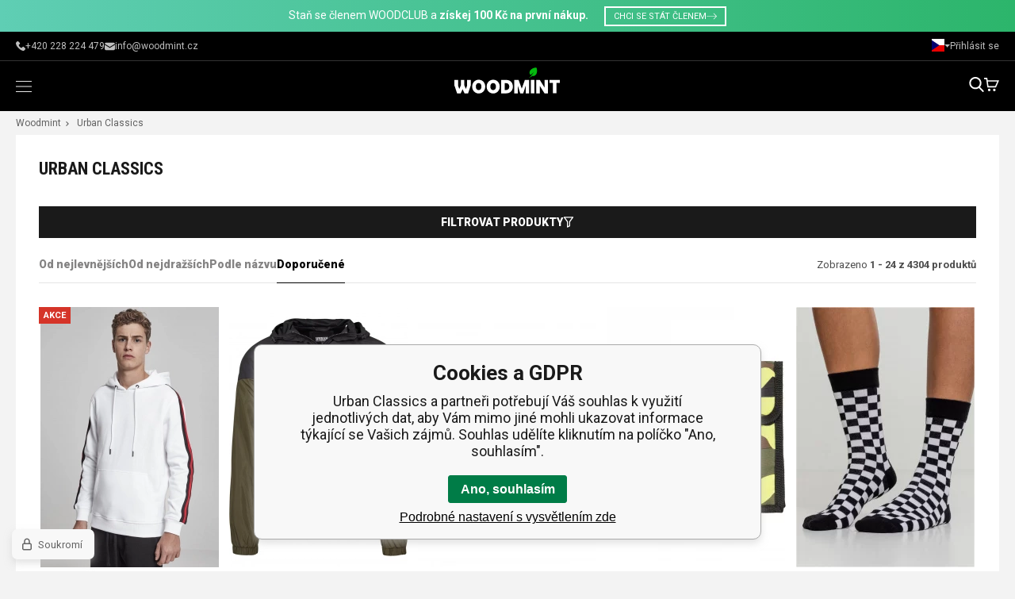

--- FILE ---
content_type: text/html; charset=utf-8
request_url: https://woodmint.cz/urban-classics/
body_size: 16602
content:
<!DOCTYPE html><html lang="cs"><head prefix="og: http://ogp.me/ns# fb: http://ogp.me/ns/fb#"><meta name="author" content="woodmint.cz" data-binargon="{&quot;fce&quot;:&quot;3&quot;, &quot;id&quot;:&quot;717&quot;, &quot;menaId&quot;:&quot;1&quot;, &quot;menaName&quot;:&quot;Kč&quot;, &quot;languageCode&quot;:&quot;cs-CZ&quot;, &quot;skindir&quot;:&quot;woodmint&quot;, &quot;cmslang&quot;:&quot;1&quot;, &quot;langiso&quot;:&quot;cs&quot;, &quot;skinversion&quot;:1768396098, &quot;zemeProDoruceniISO&quot;:&quot;CZ&quot;}"><meta name="robots" content="index, follow, max-snippet:-1, max-image-preview:large"><meta http-equiv="content-type" content="text/html; charset=utf-8"><meta property="og:url" content="https://woodmint.cz/urban-classics/"/><meta property="og:site_name" content="https://woodmint.cz"/><meta property="og:description" content="Urban Classics"/><meta property="og:title" content="Urban Classics"/><link rel="alternate" href="https://woodmint.cz/urban-classics/" hreflang="cs-CZ" /><link rel="alternate" href="https://woodmint.pl/urban-classics/" hreflang="pl-PL" /><link rel="alternate" href="https://woodmint.sk/urban-classics/" hreflang="sk-SK" /><link rel="alternate" href="https://woodmint.hu/urban-classics/" hreflang="hu-HU" /><link rel="alternate" href="https://woodmint.ro/urban-classics/" hreflang="ro-RO" /><link rel="alternate" href="https://woodmint.eu/urban-classics/" hreflang="en-US" /><link rel="alternate" href="https://woodmint.de/urban-classics/" hreflang="de-DE" /><meta name="description" content="Urban Classics">
<meta name="keywords" content="Urban Classics">
<meta name="audience" content="all">
<link rel="canonical" href="https://woodmint.cz/urban-classics/?page="><link rel="shortcut icon" href="https://woodmint.cz/favicon.ico" type="image/x-icon">
			<meta name="viewport" content="width=device-width,initial-scale=1"><title>Urban Classics</title><link rel="stylesheet" href="/skin/version-1768396098/woodmint/css-obecne.css" type="text/css"><link rel="preconnect" href="https://fonts.googleapis.com"><link rel="preconnect" href="https://fonts.gstatic.com" crossorigin="true"><link href="https://fonts.googleapis.com/css2?family=Roboto+Condensed:wght@400;700&amp;family=Roboto:wght@400;700;900&amp;display=swap" rel="stylesheet"><!--commonTemplates_head--><script data-binargon="commonGoogleTagManager">
			(function(w,d,s,l,i){w[l]=w[l]||[];w[l].push({'gtm.start':
			new Date().getTime(),event:'gtm.js'});var f=d.getElementsByTagName(s)[0],
			j=d.createElement(s),dl=l!='dataLayer'?'&l='+l:'';j.async=true;j.src=
			'//www.googletagmanager.com/gtm.js?id='+i+dl;f.parentNode.insertBefore(j,f);
			})(window,document,'script',"dataLayer","GTM-P3M646NL");
		</script><!--EO commonTemplates_head--></head><body class="cmsBody cmsBody--fce-3"><div class="infoBar"><div class="infoBar__container container"><div class="infoBar__content content"><a class="infoBar__link" href="https://www.woodmint.cz/woodclub/"><span class="infoBar__normal">Staň se členem WOODCLUB a</span> <span class="infoBar__bold">získej 100 Kč na první nákup.</span><span class="infoBar__border">CHCI SE STÁT ČLENEM<img src="https://woodmint.cz/skin/woodmint/svg/arrow-right-white.svg" width="13" height="" alt="" loading="lazy"></span></a></div></div></div><header class="header"><div class="headerTop"><div class="headerTop__container container"><div class="headerTop__content content"><div class="headerTop__phone"><a class="phone" href="tel:+420228224479"><img class="phone__icon" src="https://woodmint.cz/skin/woodmint/svg/phone.svg" width="12" height="12" alt="phone" loading="lazy"><div class="phone__title">+420 228 224 479</div></a></div><div class="headerTop__email"><a class="email" href="mailto:info@woodmint.cz"><img class="email__icon" src="https://woodmint.cz/skin/woodmint/svg/email.svg" width="13" height="13" alt="email" loading="lazy"><div class="email__title">info@woodmint.cz</div></a></div><div class="headerTop__language"><div class="language" onclick="document.querySelector('.js-common-popup[data-id=commonInternationalMenu]')?.classList.add('commonPopUp--visible')"><div class="language__icon"><div class="language__icon-container"><img class="language__icon-image" src="https://i.binargon.cz/commonInternationalMenu/cz.svg" width="16" height="16" alt="cs-CZ" loading="lazy"></div></div><div class="language__title">Čeština
            (Kč)
        </div></div></div><div class="headerTop__account"><div class="account account--active-false" onclick="document.querySelector('.js-common-popup[data-id=commonUserDialog]').classList.add('commonPopUp--visible')">Přihlásit se</div></div></div></div></div><div class="headerBottom"><div class="headerBottom__container container"><div class="headerBottom__content content"><div class="headerBottom__menu"><nav class="menu menu--fce-3"><div class="menu__items"><span class="menu__item"><a class="menu__link menu__link--submenu" href="https://woodmint.cz/zeny/" title="ŽENY" data-id="-2147483643"><span class="menu__link-text">ŽENY</span></a></span><span class="menu__item"><a class="menu__link menu__link--submenu" href="https://woodmint.cz/muzi/" title="MUŽI" data-id="-2147483642"><span class="menu__link-text">MUŽI</span></a></span><span class="menu__item"><a class="menu__link menu__link--submenu" href="https://woodmint.cz/deti/" title="DĚTI" data-id="-2147483578"><span class="menu__link-text">DĚTI</span></a></span><span class="menu__item"><a class="menu__link menu__link--submenu" href="https://woodmint.cz/doplnky/" title="DOPLŇKY" data-id="-2147483570"><span class="menu__link-text">DOPLŇKY</span></a></span><span class="menu__item"><a class="menu__link" href="https://woodmint.cz/vyprodej/" title="VÝPRODEJ %" data-id="-2147483606"><span class="menu__link-text">VÝPRODEJ %</span></a></span><span class="menu__item"><a class="menu__link menu__link--submenu" href="https://woodmint.cz/znacky-2/" data-id="brands">Značky</a></span></div></nav><div class="commonBurger" data-commonBurger='{ "comparsion":0, "language":[{"id":1,"zkratka":"cz","selected":true},{"id":2,"zkratka":"pl"},{"id":3,"zkratka":"sk"},{"id":4,"zkratka":"hu"},{"id":5,"zkratka":"ro"},{"id":7,"zkratka":"en"},{"id":8,"zkratka":"de"}], "currency":[{"id":1,"zkratka":"Kč","selected":true},{"id":2,"zkratka":"EUR"},{"id":3,"zkratka":"PLN"},{"id":4,"zkratka":"HUF"},{"id":5,"zkratka":"RON"},{"id":6,"zkratka":"HRK"},{"id":7,"zkratka":"GBP"},{"id":8,"zkratka":"USD"}], "favorites":{"count":0}, "comparison":{"count":0}, "warrantyClaim":true, "contacts":{ "phone":"+420 228 224 479", "mobil":"", "mail":"info@woodmint.cz" }, "prihlasen":false }'><div class="commonBurger__icon"></div><div class="commonBurger__iconDescription">menu</div></div></div><div class="headerBottom__logo"><a class="logo logo--header" href="https://woodmint.cz/" title="" role="banner"><img class="logo__image" src="https://woodmint.cz/skin/woodmint/svg/logo.svg" alt="logo" width="133" height="33" loading="lazy">woodmint.cz</a></div><div class="headerBottom__control"><div class="control no-select"><div class="control__item control__item--search" onclick="document.getElementById('js-search').classList.toggle('visible');"><div class="control__item-icon"><img class="control__item-image" src="https://woodmint.cz/skin/woodmint/svg/search-white.svg" width="19" height="19" alt="search" loading="lazy"></div></div><a class="control__item control__item--cart js-cart" href="https://woodmint.cz/pokladna/?wtemp_krok=1" title="" rel="nofollow"><div class="control__item-icon"><img class="control__item-image" src="https://woodmint.cz/skin/woodmint/svg/cart-white.svg" width="19" height="19" alt="cart" loading="lazy"></div></a></div></div></div></div><div class="headerBottom__submenu"><div class="submenu" data-id="-2147483643"><div class="submenu__container container"><div class="submenu__content thin-scrollbar"><div class="submenu__categories"><div class="submenu__columns"><div xmlns:php="http://php.net/xsl" xmlns:exsl="http://exslt.org/common" class="submenuColumn"><div class="submenuColumn__wrapper"><a class="submenuColumn__link submenuColumn__link--regular" href="https://woodmint.cz/zeny/obleceni/" title="Oblečení"><div class="submenuColumn__link-title">Oblečení</div></a><a class="submenuColumn1__link submenuColumn__link--regular" href="https://woodmint.cz/zeny/obleceni/saty/" title="Šaty"><div class="submenuColumn1__link-title">Šaty</div></a><a class="submenuColumn1__link submenuColumn__link--regular" href="https://woodmint.cz/zeny/obleceni/sukne/" title="Sukně"><div class="submenuColumn1__link-title">Sukně</div></a><a class="submenuColumn1__link submenuColumn__link--regular" href="https://woodmint.cz/zeny/obleceni/tricka-a-tilka/" title="Trička a tílka"><div class="submenuColumn1__link-title">Trička a tílka</div></a><a class="submenuColumn1__link submenuColumn__link--regular" href="https://woodmint.cz/zeny/obleceni/halenky-a-tuniky/" title="Halenky a tuniky"><div class="submenuColumn1__link-title">Halenky a tuniky</div></a><a class="submenuColumn1__link submenuColumn__link--regular" href="https://woodmint.cz/zeny/obleceni/kratasy/" title="Kraťasy"><div class="submenuColumn1__link-title">Kraťasy</div></a><a class="submenuColumn1__link submenuColumn__link--regular" href="https://woodmint.cz/zeny/obleceni/polokosile/" title="Polokošile"><div class="submenuColumn1__link-title">Polokošile</div></a><a class="submenuColumn1__link submenuColumn__link--regular" href="https://woodmint.cz/zeny/obleceni/kosile/" title="Košile"><div class="submenuColumn1__link-title">Košile</div></a><a class="submenuColumn1__link submenuColumn__link--regular" href="https://woodmint.cz/zeny/obleceni/mikiny/" title="Mikiny"><div class="submenuColumn1__link-title">Mikiny</div></a><a class="submenuColumn1__link submenuColumn__link--regular" href="https://woodmint.cz/zeny/obleceni/overaly/" title="Overaly"><div class="submenuColumn1__link-title">Overaly</div></a><a class="submenuColumn1__link submenuColumn__link--regular" href="https://woodmint.cz/zeny/obleceni/kalhoty/" title="Kalhoty"><div class="submenuColumn1__link-title">Kalhoty</div></a><a class="submenuColumn1__link submenuColumn__link--regular" href="https://woodmint.cz/zeny/obleceni/saka/" title="Saka"><div class="submenuColumn1__link-title">Saka</div></a><a class="submenuColumn1__link submenuColumn__link--regular" href="https://woodmint.cz/zeny/obleceni/svetry-a-kardigany/" title="Svetry a kardigany"><div class="submenuColumn1__link-title">Svetry a kardigany</div></a><a class="submenuColumn1__link submenuColumn__link--regular" href="https://woodmint.cz/zeny/obleceni/vesty/" title="Vesty"><div class="submenuColumn1__link-title">Vesty</div></a><a class="submenuColumn1__link submenuColumn__link--regular" href="https://woodmint.cz/zeny/obleceni/bundy/" title="Bundy"><div class="submenuColumn1__link-title">Bundy</div></a><a class="submenuColumn1__link submenuColumn__link--regular" href="https://woodmint.cz/zeny/obleceni/kabaty/" title="Kabáty"><div class="submenuColumn1__link-title">Kabáty</div></a><a class="submenuColumn1__link submenuColumn__link--regular" href="https://woodmint.cz/zeny/obleceni/teplaky/" title="Tepláky"><div class="submenuColumn1__link-title">Tepláky</div></a><a class="submenuColumn1__link submenuColumn__link--regular" href="https://woodmint.cz/zeny/obleceni/dziny/" title="Džíny"><div class="submenuColumn1__link-title">Džíny</div></a><a class="submenuColumn1__link submenuColumn__link--regular" href="https://woodmint.cz/zeny/obleceni/leginy/" title="Legíny"><div class="submenuColumn1__link-title">Legíny</div></a><a class="submenuColumn1__link submenuColumn__link--regular" href="https://woodmint.cz/zeny/obleceni/komplety/" title="Komplety"><div class="submenuColumn1__link-title">Komplety</div></a><a class="submenuColumn1__link submenuColumn__link--regular" href="https://woodmint.cz/zeny/obleceni/spodni-pradlo/" title="Spodní prádlo"><div class="submenuColumn1__link-title">Spodní prádlo</div></a><a class="submenuColumn1__link submenuColumn__link--regular" href="https://woodmint.cz/zeny/obleceni/plavky-a-bikiny/" title="Plavky a bikiny"><div class="submenuColumn1__link-title">Plavky a bikiny</div></a><a class="submenuColumn1__link submenuColumn__link--regular" href="https://woodmint.cz/zeny/obleceni/termopradlo/" title="Termoprádlo"><div class="submenuColumn1__link-title">Termoprádlo</div></a></div><div class="submenuColumn__wrapper"><a class="submenuColumn__link submenuColumn__link--regular" href="https://woodmint.cz/zeny/obuv/" title="Obuv"><div class="submenuColumn__link-title">Obuv</div></a><a class="submenuColumn1__link submenuColumn__link--regular" href="https://woodmint.cz/zeny/obuv/baleriny/" title="Baleríny"><div class="submenuColumn1__link-title">Baleríny</div></a><a class="submenuColumn1__link submenuColumn__link--regular" href="https://woodmint.cz/zeny/obuv/espadrilky/" title="Espadrilky"><div class="submenuColumn1__link-title">Espadrilky</div></a><a class="submenuColumn1__link submenuColumn__link--regular" href="https://woodmint.cz/zeny/obuv/sandaly/" title="Sandály"><div class="submenuColumn1__link-title">Sandály</div></a><a class="submenuColumn1__link submenuColumn__link--regular" href="https://woodmint.cz/zeny/obuv/pantofle-a-zabky/" title="Pantofle a žabky"><div class="submenuColumn1__link-title">Pantofle a žabky</div></a><a class="submenuColumn1__link submenuColumn__link--regular" href="https://woodmint.cz/zeny/obuv/tenisky/" title="Tenisky"><div class="submenuColumn1__link-title">Tenisky</div></a><a class="submenuColumn1__link submenuColumn__link--regular" href="https://woodmint.cz/zeny/obuv/polobotky-a-mokasiny/" title="Polobotky a mokasíny"><div class="submenuColumn1__link-title">Polobotky a mokasíny</div></a><a class="submenuColumn1__link submenuColumn__link--regular" href="https://woodmint.cz/zeny/obuv/sportovni-obuv/" title="Sportovní obuv"><div class="submenuColumn1__link-title">Sportovní obuv</div></a><a class="submenuColumn1__link submenuColumn__link--regular" href="https://woodmint.cz/zeny/obuv/zimni-obuv/" title="Zimní obuv"><div class="submenuColumn1__link-title">Zimní obuv</div></a><a class="submenuColumn1__link submenuColumn__link--regular" href="https://woodmint.cz/zeny/obuv/kozacky/" title="Kozačky"><div class="submenuColumn1__link-title">Kozačky</div></a><a class="submenuColumn1__link submenuColumn__link--regular" href="https://woodmint.cz/zeny/obuv/kotnikova-obuv/" title="Kotníková obuv"><div class="submenuColumn1__link-title">Kotníková obuv</div></a><a class="submenuColumn1__link submenuColumn__link--regular" href="https://woodmint.cz/zeny/obuv/trekova-obuv/" title="Treková obuv"><div class="submenuColumn1__link-title">Treková obuv</div></a><a class="submenuColumn1__link submenuColumn__link--regular" href="https://woodmint.cz/zeny/obuv/domaci-obuv/" title="Domácí obuv"><div class="submenuColumn1__link-title">Domácí obuv</div></a><a class="submenuColumn1__link submenuColumn__link--regular" href="https://woodmint.cz/zeny/obuv/holinky/" title="Holínky"><div class="submenuColumn1__link-title">Holínky</div></a><a class="submenuColumn1__link submenuColumn__link--regular" href="https://woodmint.cz/zeny/obuv/lodicky/" title="Lodičky"><div class="submenuColumn1__link-title">Lodičky</div></a><a class="submenuColumn1__link submenuColumn__link--regular" href="https://woodmint.cz/zeny/obuv/valenky/" title="Válenky"><div class="submenuColumn1__link-title">Válenky</div></a></div><div class="submenuColumn__wrapper"><a class="submenuColumn__link submenuColumn__link--regular" href="https://woodmint.cz/zeny/doplnky/" title="Doplňky"><div class="submenuColumn__link-title">Doplňky</div></a><a class="submenuColumn1__link submenuColumn__link--regular" href="https://woodmint.cz/zeny/doplnky/kabelky/" title="Kabelky"><div class="submenuColumn1__link-title">Kabelky</div></a><a class="submenuColumn1__link submenuColumn__link--regular" href="https://woodmint.cz/zeny/doplnky/penezenky/" title="Peněženky"><div class="submenuColumn1__link-title">Peněženky</div></a><a class="submenuColumn1__link submenuColumn__link--regular" href="https://woodmint.cz/zeny/doplnky/sperky-a-bizuterie/" title="Šperky a bižuterie"><div class="submenuColumn1__link-title">Šperky a bižuterie</div></a><a class="submenuColumn1__link submenuColumn__link--regular" href="https://woodmint.cz/zeny/doplnky/hodinky/" title="Hodinky"><div class="submenuColumn1__link-title">Hodinky</div></a><a class="submenuColumn1__link submenuColumn__link--regular" href="https://woodmint.cz/zeny/doplnky/ksiltovky/" title="Kšiltovky"><div class="submenuColumn1__link-title">Kšiltovky</div></a><a class="submenuColumn1__link submenuColumn__link--regular" href="https://woodmint.cz/zeny/doplnky/slunecni-bryle/" title="Sluneční brýle"><div class="submenuColumn1__link-title">Sluneční brýle</div></a><a class="submenuColumn1__link submenuColumn__link--regular" href="https://woodmint.cz/zeny/doplnky/saly-a-satky/" title="Šály a šátky"><div class="submenuColumn1__link-title">Šály a šátky</div></a><a class="submenuColumn1__link submenuColumn__link--regular" href="https://woodmint.cz/zeny/doplnky/set-cepice-a-sala/" title="Set čepice a šála"><div class="submenuColumn1__link-title">Set čepice a šála</div></a><a class="submenuColumn1__link submenuColumn__link--regular" href="https://woodmint.cz/zeny/doplnky/cepice-a-celenky/" title="Čepice a čelenky"><div class="submenuColumn1__link-title">Čepice a čelenky</div></a><a class="submenuColumn1__link submenuColumn__link--regular" href="https://woodmint.cz/zeny/doplnky/vesele-ponozky/" title="Veselé ponožky"><div class="submenuColumn1__link-title">Veselé ponožky</div></a><a class="submenuColumn1__link submenuColumn__link--regular" href="https://woodmint.cz/zeny/doplnky/pasky/" title="Pásky"><div class="submenuColumn1__link-title">Pásky</div></a><a class="submenuColumn1__link submenuColumn__link--regular" href="https://woodmint.cz/zeny/doplnky/rukavice/" title="Rukavice"><div class="submenuColumn1__link-title">Rukavice</div></a><a class="submenuColumn1__link submenuColumn__link--regular" href="https://woodmint.cz/zeny/doplnky/kukly/" title="Kukly"><div class="submenuColumn1__link-title">Kukly</div></a><a class="submenuColumn1__link submenuColumn__link--regular" href="https://woodmint.cz/zeny/doplnky/klobouky/" title="Klobouky"><div class="submenuColumn1__link-title">Klobouky</div></a><a class="submenuColumn1__link submenuColumn__link--regular" href="https://woodmint.cz/zeny/doplnky/rucniky/" title="Ručníky"><div class="submenuColumn1__link-title">Ručníky</div></a></div><div class="submenuColumn__producers"><div class="submenuColumn__title">VYBRANÉ ZNAČKY</div><div class="submenuColumn__producers__producer"><a href="https://woodmint.cz/brandit/" class="submenuColumn__producers-title__link"><img alt="" loading="lazy" src="https://elitoo.cz/getimage.php?name=publicdoc/znacky-web-brandit-1.jpg&amp;sizex=120&amp;sizey=60"></a></div><div class="submenuColumn__producers__producer"><a href="https://woodmint.cz/def/" class="submenuColumn__producers-title__link"><img alt="" loading="lazy" src="https://elitoo.cz/getimage.php?name=publicdoc/znacky-web-urban-def.jpg&amp;sizex=120&amp;sizey=60"></a></div><div class="submenuColumn__producers__producer"><a href="https://woodmint.cz/dangerous-dngrs/" class="submenuColumn__producers-title__link"><img alt="" loading="lazy" src="https://elitoo.cz/getimage.php?name=publicdoc/znacky-web-dangerous.jpg&amp;sizex=120&amp;sizey=60"></a></div><div class="submenuColumn__producers__producer"><a href="https://woodmint.cz/flexfit/" class="submenuColumn__producers-title__link"><img alt="" loading="lazy" src="https://elitoo.cz/getimage.php?name=publicdoc/znacky-web-flexfit.jpg&amp;sizex=120&amp;sizey=60"></a></div><div class="submenuColumn__producers__producer"><a href="https://woodmint.cz/mister-tee/" class="submenuColumn__producers-title__link"><img alt="" loading="lazy" src="https://elitoo.cz/getimage.php?name=publicdoc/znacky-web-mistertee.jpg&amp;sizex=120&amp;sizey=60"></a></div><div class="submenuColumn__producers__producer"><a href="https://woodmint.cz/rocawear/" class="submenuColumn__producers-title__link"><img alt="" loading="lazy" src="https://elitoo.cz/getimage.php?name=publicdoc/znacky-web-urban-rocawear.jpg&amp;sizex=120&amp;sizey=60"></a></div><div class="submenuColumn__producers__producer"><a href="https://woodmint.cz/urban-classics/" class="submenuColumn__producers-title__link"><img alt="" loading="lazy" src="https://elitoo.cz/getimage.php?name=publicdoc/355892250-793151702212329-3099713373008975683-n.jpg&amp;sizex=120&amp;sizey=60"></a></div><div class="submenuColumn__producers__producer"><a href="https://woodmint.cz/?vyrobcefiltr=" class="submenuColumn__producers-title__link"><img alt="" loading="lazy" src="https://woodmint.cz/?sizex=120&amp;sizey=60"></a></div></div></div></div></div><div class="submenu__banner"><div class="submenuBanners"><div class="submenuBanners__title"></div><div class="submenuBanners__items"><div class="submenuBanners__item submenuBanners__item--1 submenuBanners__item--menu"><div class="submenuBanners__item__href"><a class="submenuBanners__item__href-item submenuBanners__item__href-item--primary" href="https://woodmint.cz/zeny/obleceni/svetry-a-kardigany/" target="_self"></a></div><picture role="banner" class="submenuBanners__item__picture submenuBanners__item__picture--custom"><img class="submenuBanners__item__image submenuBanners__item__image--custom" alt="banner" src="https://woodmint.cz/imgcache/2/0/publicdoc-2310-menu-zeny-zkouska-7_267_368_24969.jpg" width="267" height="368"></picture></div></div></div></div></div></div></div><div class="submenu" data-id="-2147483642"><div class="submenu__container container"><div class="submenu__content thin-scrollbar"><div class="submenu__categories"><div class="submenu__columns"><div xmlns:php="http://php.net/xsl" xmlns:exsl="http://exslt.org/common" class="submenuColumn"><div class="submenuColumn__wrapper"><a class="submenuColumn__link submenuColumn__link--regular" href="https://woodmint.cz/muzi/obleceni/" title="Oblečení"><div class="submenuColumn__link-title">Oblečení</div></a><a class="submenuColumn1__link submenuColumn__link--regular" href="https://woodmint.cz/muzi/obleceni/tricka-a-tilka/" title="Trička a tílka"><div class="submenuColumn1__link-title">Trička a tílka</div></a><a class="submenuColumn1__link submenuColumn__link--regular" href="https://woodmint.cz/muzi/obleceni/polotricka/" title="Polotrička"><div class="submenuColumn1__link-title">Polotrička</div></a><a class="submenuColumn1__link submenuColumn__link--regular" href="https://woodmint.cz/muzi/obleceni/mikiny/" title="Mikiny"><div class="submenuColumn1__link-title">Mikiny</div></a><a class="submenuColumn1__link submenuColumn__link--regular" href="https://woodmint.cz/muzi/obleceni/kratasy/" title="Kraťasy"><div class="submenuColumn1__link-title">Kraťasy</div></a><a class="submenuColumn1__link submenuColumn__link--regular" href="https://woodmint.cz/muzi/obleceni/kalhoty/" title="Kalhoty"><div class="submenuColumn1__link-title">Kalhoty</div></a><a class="submenuColumn1__link submenuColumn__link--regular" href="https://woodmint.cz/muzi/obleceni/dziny/" title="Džíny"><div class="submenuColumn1__link-title">Džíny</div></a><a class="submenuColumn1__link submenuColumn__link--regular" href="https://woodmint.cz/muzi/obleceni/vesty/" title="Vesty"><div class="submenuColumn1__link-title">Vesty</div></a><a class="submenuColumn1__link submenuColumn__link--regular" href="https://woodmint.cz/muzi/obleceni/saka/" title="Saka"><div class="submenuColumn1__link-title">Saka</div></a><a class="submenuColumn1__link submenuColumn__link--regular" href="https://woodmint.cz/muzi/obleceni/kosile/" title="Košile"><div class="submenuColumn1__link-title">Košile</div></a><a class="submenuColumn1__link submenuColumn__link--regular" href="https://woodmint.cz/muzi/obleceni/teplaky/" title="Tepláky"><div class="submenuColumn1__link-title">Tepláky</div></a><a class="submenuColumn1__link submenuColumn__link--regular" href="https://woodmint.cz/muzi/obleceni/bundy/" title="Bundy"><div class="submenuColumn1__link-title">Bundy</div></a><a class="submenuColumn1__link submenuColumn__link--regular" href="https://woodmint.cz/muzi/obleceni/svetry-a-kardigany/" title="Svetry a pulovry"><div class="submenuColumn1__link-title">Svetry a pulovry</div></a><a class="submenuColumn1__link submenuColumn__link--regular" href="https://woodmint.cz/muzi/obleceni/plavky/" title="Plavky"><div class="submenuColumn1__link-title">Plavky</div></a><a class="submenuColumn1__link submenuColumn__link--regular" href="https://woodmint.cz/muzi/obleceni/spodni-pradlo/" title="Spodní prádlo"><div class="submenuColumn1__link-title">Spodní prádlo</div></a><a class="submenuColumn1__link submenuColumn__link--regular" href="https://woodmint.cz/muzi/obleceni/kabaty/" title="Kabáty"><div class="submenuColumn1__link-title">Kabáty</div></a><a class="submenuColumn1__link submenuColumn__link--regular" href="https://woodmint.cz/muzi/obleceni/termopradlo/" title="Termoprádlo"><div class="submenuColumn1__link-title">Termoprádlo</div></a></div><div class="submenuColumn__wrapper"><a class="submenuColumn__link submenuColumn__link--regular" href="https://woodmint.cz/muzi/obuv/" title="Obuv"><div class="submenuColumn__link-title">Obuv</div></a><a class="submenuColumn1__link submenuColumn__link--regular" href="https://woodmint.cz/muzi/obuv/tenisky/" title="Tenisky"><div class="submenuColumn1__link-title">Tenisky</div></a><a class="submenuColumn1__link submenuColumn__link--regular" href="https://woodmint.cz/muzi/obuv/sandaly/" title="Sandály"><div class="submenuColumn1__link-title">Sandály</div></a><a class="submenuColumn1__link submenuColumn__link--regular" href="https://woodmint.cz/muzi/obuv/polobotky-a-mokasiny/" title="Polobotky a mokasíny"><div class="submenuColumn1__link-title">Polobotky a mokasíny</div></a><a class="submenuColumn1__link submenuColumn__link--regular" href="https://woodmint.cz/muzi/obuv/sportovni-obuv/" title="Sportovní obuv"><div class="submenuColumn1__link-title">Sportovní obuv</div></a><a class="submenuColumn1__link submenuColumn__link--regular" href="https://woodmint.cz/muzi/obuv/trekova-obuv/" title="Treková obuv"><div class="submenuColumn1__link-title">Treková obuv</div></a><a class="submenuColumn1__link submenuColumn__link--regular" href="https://woodmint.cz/muzi/obuv/kotnikova-obuv/" title="Kotníková obuv"><div class="submenuColumn1__link-title">Kotníková obuv</div></a><a class="submenuColumn1__link submenuColumn__link--regular" href="https://woodmint.cz/muzi/obuv/zimni-obuv/" title="Zimní obuv"><div class="submenuColumn1__link-title">Zimní obuv</div></a><a class="submenuColumn1__link submenuColumn__link--regular" href="https://woodmint.cz/muzi/obuv/domaci-obuv/" title="Domácí obuv"><div class="submenuColumn1__link-title">Domácí obuv</div></a></div><div class="submenuColumn__wrapper"><a class="submenuColumn__link submenuColumn__link--regular" href="https://woodmint.cz/muzi/doplnky/" title="Doplňky"><div class="submenuColumn__link-title">Doplňky</div></a><a class="submenuColumn1__link submenuColumn__link--regular" href="https://woodmint.cz/muzi/doplnky/slunecni-bryle/" title="Sluneční brýle"><div class="submenuColumn1__link-title">Sluneční brýle</div></a><a class="submenuColumn1__link submenuColumn__link--regular" href="https://woodmint.cz/muzi/doplnky/ksiltovky/" title="Kšiltovky"><div class="submenuColumn1__link-title">Kšiltovky</div></a><a class="submenuColumn1__link submenuColumn__link--regular" href="https://woodmint.cz/muzi/doplnky/tasky-pres-rameno/" title="Tašky přes rameno"><div class="submenuColumn1__link-title">Tašky přes rameno</div></a><a class="submenuColumn1__link submenuColumn__link--regular" href="https://woodmint.cz/muzi/doplnky/cepice-a-klobouky/" title="Čepice a klobouky"><div class="submenuColumn1__link-title">Čepice a klobouky</div></a><a class="submenuColumn1__link submenuColumn__link--regular" href="https://woodmint.cz/muzi/doplnky/vesele-ponozky/" title="Veselé ponožky"><div class="submenuColumn1__link-title">Veselé ponožky</div></a><a class="submenuColumn1__link submenuColumn__link--regular" href="https://woodmint.cz/muzi/doplnky/pasky/" title="Pásky"><div class="submenuColumn1__link-title">Pásky</div></a><a class="submenuColumn1__link submenuColumn__link--regular" href="https://woodmint.cz/muzi/doplnky/penezenky/" title="Peněženky"><div class="submenuColumn1__link-title">Peněženky</div></a><a class="submenuColumn1__link submenuColumn__link--regular" href="https://woodmint.cz/muzi/doplnky/naramky/" title="Náramky"><div class="submenuColumn1__link-title">Náramky</div></a><a class="submenuColumn1__link submenuColumn__link--regular" href="https://woodmint.cz/muzi/doplnky/saly-a-satky/" title="Šály a šátky"><div class="submenuColumn1__link-title">Šály a šátky</div></a><a class="submenuColumn1__link submenuColumn__link--regular" href="https://woodmint.cz/muzi/doplnky/rukavice/" title="Rukavice"><div class="submenuColumn1__link-title">Rukavice</div></a><a class="submenuColumn1__link submenuColumn__link--regular" href="https://woodmint.cz/muzi/doplnky/kukly/" title="Kukly"><div class="submenuColumn1__link-title">Kukly</div></a><a class="submenuColumn1__link submenuColumn__link--regular" href="https://woodmint.cz/muzi/doplnky/rucniky/" title="Ručníky"><div class="submenuColumn1__link-title">Ručníky</div></a></div><div class="submenuColumn__producers"><div class="submenuColumn__title">VYBRANÉ ZNAČKY</div><div class="submenuColumn__producers__producer"><a href="https://woodmint.cz/brandit/" class="submenuColumn__producers-title__link"><img alt="" loading="lazy" src="https://elitoo.cz/getimage.php?name=publicdoc/znacky-web-brandit-1.jpg&amp;sizex=120&amp;sizey=60"></a></div><div class="submenuColumn__producers__producer"><a href="https://woodmint.cz/def/" class="submenuColumn__producers-title__link"><img alt="" loading="lazy" src="https://elitoo.cz/getimage.php?name=publicdoc/znacky-web-urban-def.jpg&amp;sizex=120&amp;sizey=60"></a></div><div class="submenuColumn__producers__producer"><a href="https://woodmint.cz/dangerous-dngrs/" class="submenuColumn__producers-title__link"><img alt="" loading="lazy" src="https://elitoo.cz/getimage.php?name=publicdoc/znacky-web-dangerous.jpg&amp;sizex=120&amp;sizey=60"></a></div><div class="submenuColumn__producers__producer"><a href="https://woodmint.cz/ecko-unltd/" class="submenuColumn__producers-title__link"><img alt="" loading="lazy" src="https://elitoo.cz/getimage.php?name=publicdoc/znacky-web-ecko-1.jpg&amp;sizex=120&amp;sizey=60"></a></div><div class="submenuColumn__producers__producer"><a href="https://woodmint.cz/flexfit/" class="submenuColumn__producers-title__link"><img alt="" loading="lazy" src="https://elitoo.cz/getimage.php?name=publicdoc/znacky-web-flexfit.jpg&amp;sizex=120&amp;sizey=60"></a></div><div class="submenuColumn__producers__producer"><a href="https://woodmint.cz/mister-tee/" class="submenuColumn__producers-title__link"><img alt="" loading="lazy" src="https://elitoo.cz/getimage.php?name=publicdoc/znacky-web-mistertee.jpg&amp;sizex=120&amp;sizey=60"></a></div><div class="submenuColumn__producers__producer"><a href="https://woodmint.cz/rocawear/" class="submenuColumn__producers-title__link"><img alt="" loading="lazy" src="https://elitoo.cz/getimage.php?name=publicdoc/znacky-web-urban-rocawear.jpg&amp;sizex=120&amp;sizey=60"></a></div><div class="submenuColumn__producers__producer"><a href="https://woodmint.cz/southpole/" class="submenuColumn__producers-title__link"><img alt="" loading="lazy" src="https://elitoo.cz/getimage.php?name=publicdoc/znacky-web-urban-southpole.jpg&amp;sizex=120&amp;sizey=60"></a></div><div class="submenuColumn__producers__producer"><a href="https://woodmint.cz/urban-classics/" class="submenuColumn__producers-title__link"><img alt="" loading="lazy" src="https://elitoo.cz/getimage.php?name=publicdoc/355892250-793151702212329-3099713373008975683-n.jpg&amp;sizex=120&amp;sizey=60"></a></div></div></div></div></div><div class="submenu__banner"><div class="submenuBanners"><div class="submenuBanners__title"></div><div class="submenuBanners__items"><div class="submenuBanners__item submenuBanners__item--1 submenuBanners__item--menu"><div class="submenuBanners__item__href"><a class="submenuBanners__item__href-item submenuBanners__item__href-item--primary" href="https://woodmint.cz/muzi/obleceni/mikiny/" target="_self"></a></div><picture role="banner" class="submenuBanners__item__picture submenuBanners__item__picture--custom"><img class="submenuBanners__item__image submenuBanners__item__image--custom" alt="banner" src="https://woodmint.cz/imgcache/c/2/publicdoc-2310-menu-muzi-zkouska-1-2_267_368_34600.jpg" width="267" height="368"></picture></div></div></div></div></div></div></div><div class="submenu" data-id="-2147483578"><div class="submenu__container container"><div class="submenu__content thin-scrollbar"><div class="submenu__categories"><div class="submenu__columns"><div xmlns:php="http://php.net/xsl" xmlns:exsl="http://exslt.org/common" class="submenuColumn"><div class="submenuColumn__wrapper"><a class="submenuColumn__link submenuColumn__link--regular" href="https://woodmint.cz/deti/obleceni/" title="Oblečení"><div class="submenuColumn__link-title">Oblečení</div></a><a class="submenuColumn1__link submenuColumn__link--regular" href="https://woodmint.cz/deti/obleceni/tricka-a-tilka/" title="Trička a tílka"><div class="submenuColumn1__link-title">Trička a tílka</div></a><a class="submenuColumn1__link submenuColumn__link--regular" href="https://woodmint.cz/deti/obleceni/kratasy/" title="Kraťasy"><div class="submenuColumn1__link-title">Kraťasy</div></a><a class="submenuColumn1__link submenuColumn__link--regular" href="https://woodmint.cz/deti/obleceni/mikiny/" title="Mikiny"><div class="submenuColumn1__link-title">Mikiny</div></a><a class="submenuColumn1__link submenuColumn__link--regular" href="https://woodmint.cz/deti/obleceni/kalhoty/" title="Kalhoty"><div class="submenuColumn1__link-title">Kalhoty</div></a><a class="submenuColumn1__link submenuColumn__link--regular" href="https://woodmint.cz/deti/obleceni/saty/" title="Šaty a sukně"><div class="submenuColumn1__link-title">Šaty a sukně</div></a><a class="submenuColumn1__link submenuColumn__link--regular" href="https://woodmint.cz/deti/obleceni/leginy/" title="Legíny"><div class="submenuColumn1__link-title">Legíny</div></a><a class="submenuColumn1__link submenuColumn__link--regular" href="https://woodmint.cz/deti/obleceni/vesty/" title="Vesty"><div class="submenuColumn1__link-title">Vesty</div></a><a class="submenuColumn1__link submenuColumn__link--regular" href="https://woodmint.cz/deti/obleceni/kosile/" title="Košile"><div class="submenuColumn1__link-title">Košile</div></a><a class="submenuColumn1__link submenuColumn__link--regular" href="https://woodmint.cz/deti/obleceni/teplaky/" title="Tepláky"><div class="submenuColumn1__link-title">Tepláky</div></a><a class="submenuColumn1__link submenuColumn__link--regular" href="https://woodmint.cz/deti/obleceni/bundy/" title="Bundy"><div class="submenuColumn1__link-title">Bundy</div></a><a class="submenuColumn1__link submenuColumn__link--regular" href="https://woodmint.cz/deti/obleceni/plavky/" title="Plavky"><div class="submenuColumn1__link-title">Plavky</div></a><a class="submenuColumn1__link submenuColumn__link--regular" href="https://woodmint.cz/deti/obleceni/spodni-pradlo/" title="Spodní prádlo"><div class="submenuColumn1__link-title">Spodní prádlo</div></a><a class="submenuColumn1__link submenuColumn__link--regular" href="https://woodmint.cz/deti/obleceni/termopradlo/" title="Termoprádlo"><div class="submenuColumn1__link-title">Termoprádlo</div></a></div><div class="submenuColumn__wrapper"><a class="submenuColumn__link submenuColumn__link--regular" href="https://woodmint.cz/deti/obuv/" title="Obuv"><div class="submenuColumn__link-title">Obuv</div></a><a class="submenuColumn1__link submenuColumn__link--regular" href="https://woodmint.cz/deti/obuv/sandaly/" title="Sandály"><div class="submenuColumn1__link-title">Sandály</div></a><a class="submenuColumn1__link submenuColumn__link--regular" href="https://woodmint.cz/deti/obuv/tenisky/" title="Tenisky"><div class="submenuColumn1__link-title">Tenisky</div></a><a class="submenuColumn1__link submenuColumn__link--regular" href="https://woodmint.cz/deti/obuv/zabky/" title="Žabky"><div class="submenuColumn1__link-title">Žabky</div></a><a class="submenuColumn1__link submenuColumn__link--regular" href="https://woodmint.cz/deti/obuv/pantofle/" title="Pantofle"><div class="submenuColumn1__link-title">Pantofle</div></a><a class="submenuColumn1__link submenuColumn__link--regular" href="https://woodmint.cz/deti/obuv/sportovni-obuv/" title="Sportovní obuv"><div class="submenuColumn1__link-title">Sportovní obuv</div></a><a class="submenuColumn1__link submenuColumn__link--regular" href="https://woodmint.cz/deti/obuv/zimni-obuv/" title="Zimní obuv"><div class="submenuColumn1__link-title">Zimní obuv</div></a><a class="submenuColumn1__link submenuColumn__link--regular" href="https://woodmint.cz/deti/obuv/kotnikova-obuv/" title="Kotníková obuv"><div class="submenuColumn1__link-title">Kotníková obuv</div></a><a class="submenuColumn1__link submenuColumn__link--regular" href="https://woodmint.cz/deti/obuv/trekingova-obuv/" title="Trekingová obuv"><div class="submenuColumn1__link-title">Trekingová obuv</div></a></div><div class="submenuColumn__wrapper"><a class="submenuColumn__link submenuColumn__link--regular" href="https://woodmint.cz/deti/doplnky/" title="Doplňky"><div class="submenuColumn__link-title">Doplňky</div></a><a class="submenuColumn1__link submenuColumn__link--regular" href="https://woodmint.cz/deti/doplnky/slunecni-bryle/" title="Sluneční brýle"><div class="submenuColumn1__link-title">Sluneční brýle</div></a><a class="submenuColumn1__link submenuColumn__link--regular" href="https://woodmint.cz/deti/doplnky/batohy/" title="Batohy"><div class="submenuColumn1__link-title">Batohy</div></a><a class="submenuColumn1__link submenuColumn__link--regular" href="https://woodmint.cz/deti/doplnky/kukly/" title="Kukly"><div class="submenuColumn1__link-title">Kukly</div></a><a class="submenuColumn1__link submenuColumn__link--regular" href="https://woodmint.cz/deti/doplnky/cepice/" title="Čepice"><div class="submenuColumn1__link-title">Čepice</div></a><a class="submenuColumn1__link submenuColumn__link--regular" href="https://woodmint.cz/deti/doplnky/saly-a-satky/" title="Šály a šátky"><div class="submenuColumn1__link-title">Šály a šátky</div></a><a class="submenuColumn1__link submenuColumn__link--regular" href="https://woodmint.cz/deti/doplnky/ksiltovky-a-klobouky/" title="Kšiltovky a klobouky"><div class="submenuColumn1__link-title">Kšiltovky a klobouky</div></a><a class="submenuColumn1__link submenuColumn__link--regular" href="https://woodmint.cz/deti/doplnky/rukavice/" title="Rukavice"><div class="submenuColumn1__link-title">Rukavice</div></a><a class="submenuColumn1__link submenuColumn__link--regular" href="https://woodmint.cz/deti/doplnky/ponozky/" title="Ponožky"><div class="submenuColumn1__link-title">Ponožky</div></a><a class="submenuColumn1__link submenuColumn__link--regular" href="https://woodmint.cz/deti/doplnky/ostatni-doplnky/" title="Ostatní doplňky"><div class="submenuColumn1__link-title">Ostatní doplňky</div></a></div><div class="submenuColumn__producers"><div class="submenuColumn__title">VYBRANÉ ZNAČKY</div><div class="submenuColumn__producers__producer"><a href="https://woodmint.cz/brandit/" class="submenuColumn__producers-title__link"><img alt="" loading="lazy" src="https://elitoo.cz/getimage.php?name=publicdoc/znacky-web-brandit-1.jpg&amp;sizex=120&amp;sizey=60"></a></div><div class="submenuColumn__producers__producer"><a href="https://woodmint.cz/mister-tee/" class="submenuColumn__producers-title__link"><img alt="" loading="lazy" src="https://elitoo.cz/getimage.php?name=publicdoc/znacky-web-mistertee.jpg&amp;sizex=120&amp;sizey=60"></a></div><div class="submenuColumn__producers__producer"><a href="https://woodmint.cz/urban-classics/" class="submenuColumn__producers-title__link"><img alt="" loading="lazy" src="https://elitoo.cz/getimage.php?name=publicdoc/355892250-793151702212329-3099713373008975683-n.jpg&amp;sizex=120&amp;sizey=60"></a></div></div></div></div></div><div class="submenu__banner"><div class="submenuBanners"><div class="submenuBanners__title"></div><div class="submenuBanners__items"><div class="submenuBanners__item submenuBanners__item--1 submenuBanners__item--menu"><div class="submenuBanners__item__href"><a class="submenuBanners__item__href-item submenuBanners__item__href-item--primary" href="https://woodmint.cz/deti/obleceni/tricka-a-tilka/" target="_self"></a></div><picture role="banner" class="submenuBanners__item__picture submenuBanners__item__picture--custom"><img class="submenuBanners__item__image submenuBanners__item__image--custom" alt="banner" src="https://woodmint.cz/imgcache/5/1/publicdoc-2310-menu-deti_267_368_46033.jpg" width="267" height="368"></picture></div></div></div></div></div></div></div><div class="submenu" data-id="-2147483570"><div class="submenu__container container"><div class="submenu__content thin-scrollbar"><div class="submenu__categories"><div class="submenu__columns"><div xmlns:php="http://php.net/xsl" xmlns:exsl="http://exslt.org/common" class="submenuColumn"><div class="submenuColumn__wrapper"><a class="submenuColumn__link submenuColumn__link--regular" href="https://woodmint.cz/doplnky/batohy-a-tasky/" title="Batohy a tašky"><div class="submenuColumn__link-title">Batohy a tašky</div></a><a class="submenuColumn1__link submenuColumn__link--regular" href="https://woodmint.cz/doplnky/batohy-a-tasky/kosmeticke-tasky/" title="Kosmetické tašky"><div class="submenuColumn1__link-title">Kosmetické tašky</div></a><a class="submenuColumn1__link submenuColumn__link--regular" href="https://woodmint.cz/doplnky/batohy-a-tasky/fashion-batohy/" title="Fashion batohy"><div class="submenuColumn1__link-title">Fashion batohy</div></a><a class="submenuColumn1__link submenuColumn__link--regular" href="https://woodmint.cz/doplnky/batohy-a-tasky/mestske-batohy/" title="Městské batohy"><div class="submenuColumn1__link-title">Městské batohy</div></a><a class="submenuColumn1__link submenuColumn__link--regular" href="https://woodmint.cz/doplnky/batohy-a-tasky/tasky-pres-rameno/" title="Tašky přes rameno"><div class="submenuColumn1__link-title">Tašky přes rameno</div></a><a class="submenuColumn1__link submenuColumn__link--regular" href="https://woodmint.cz/doplnky/batohy-a-tasky/ledvinky/" title="Ledvinky"><div class="submenuColumn1__link-title">Ledvinky</div></a><a class="submenuColumn1__link submenuColumn__link--regular" href="https://woodmint.cz/doplnky/batohy-a-tasky/cestovni-tasky-a-kufry/" title="Cestovní tašky a kufry"><div class="submenuColumn1__link-title">Cestovní tašky a kufry</div></a><a class="submenuColumn1__link submenuColumn__link--regular" href="https://woodmint.cz/doplnky/batohy-a-tasky/cyklisticke-batohy/" title="Cyklistické batohy"><div class="submenuColumn1__link-title">Cyklistické batohy</div></a><a class="submenuColumn1__link submenuColumn__link--regular" href="https://woodmint.cz/doplnky/batohy-a-tasky/detske-batohy/" title="Dětské batohy"><div class="submenuColumn1__link-title">Dětské batohy</div></a><a class="submenuColumn1__link submenuColumn__link--regular" href="https://woodmint.cz/doplnky/batohy-a-tasky/sportovni-tasky/" title="Sportovní tašky"><div class="submenuColumn1__link-title">Sportovní tašky</div></a><a class="submenuColumn1__link submenuColumn__link--regular" href="https://woodmint.cz/doplnky/batohy-a-tasky/skolni-batohy/" title="Školní batohy"><div class="submenuColumn1__link-title">Školní batohy</div></a><a class="submenuColumn1__link submenuColumn__link--regular" href="https://woodmint.cz/doplnky/batohy-a-tasky/turisticke-batohy-a-krosny/" title="Turistické batohy a krosny"><div class="submenuColumn1__link-title">Turistické batohy a krosny</div></a><a class="submenuColumn1__link submenuColumn__link--regular" href="https://woodmint.cz/doplnky/batohy-a-tasky/vaky/" title="Vaky"><div class="submenuColumn1__link-title">Vaky</div></a></div><div class="submenuColumn__wrapper"><a class="submenuColumn__link submenuColumn__link--regular" href="https://woodmint.cz/doplnky/cyklistika/" title="Cyklistika"><div class="submenuColumn__link-title">Cyklistika</div></a></div><div class="submenuColumn__wrapper"><a class="submenuColumn__link submenuColumn__link--regular" href="https://woodmint.cz/doplnky/home/" title="Home"><div class="submenuColumn__link-title">Home</div></a><a class="submenuColumn1__link submenuColumn__link--regular" href="https://woodmint.cz/doplnky/home/koupelna/" title="Koupelna"><div class="submenuColumn1__link-title">Koupelna</div></a><a class="submenuColumn1__link submenuColumn__link--regular" href="https://woodmint.cz/doplnky/home/kuchyne/" title="Kuchyně"><div class="submenuColumn1__link-title">Kuchyně</div></a><a class="submenuColumn1__link submenuColumn__link--regular" href="https://woodmint.cz/doplnky/home/pracovna/" title="Pracovna"><div class="submenuColumn1__link-title">Pracovna</div></a></div><div class="submenuColumn__wrapper"><a class="submenuColumn__link submenuColumn__link--regular" href="https://woodmint.cz/doplnky/outdoor/" title="Outdoor"><div class="submenuColumn__link-title">Outdoor</div></a><a class="submenuColumn1__link submenuColumn__link--regular" href="https://woodmint.cz/doplnky/outdoor/batohy/" title="Batohy"><div class="submenuColumn1__link-title">Batohy</div></a><a class="submenuColumn1__link submenuColumn__link--regular" href="https://woodmint.cz/doplnky/outdoor/karimatky/" title="Karimatky"><div class="submenuColumn1__link-title">Karimatky</div></a><a class="submenuColumn1__link submenuColumn__link--regular" href="https://woodmint.cz/doplnky/outdoor/lahve-na-piti/" title="Lahve na pití"><div class="submenuColumn1__link-title">Lahve na pití</div></a><a class="submenuColumn1__link submenuColumn__link--regular" href="https://woodmint.cz/doplnky/outdoor/outdoorove-doplnky/" title="Outdoorové doplňky"><div class="submenuColumn1__link-title">Outdoorové doplňky</div></a><a class="submenuColumn1__link submenuColumn__link--regular" href="https://woodmint.cz/doplnky/outdoor/spacaky/" title="Spacáky"><div class="submenuColumn1__link-title">Spacáky</div></a><a class="submenuColumn1__link submenuColumn__link--regular" href="https://woodmint.cz/doplnky/outdoor/stany/" title="Stany"><div class="submenuColumn1__link-title">Stany</div></a></div><div class="submenuColumn__wrapper"><a class="submenuColumn__link submenuColumn__link--regular" href="https://woodmint.cz/doplnky/prislusentvi/" title="Příslušentví"><div class="submenuColumn__link-title">Příslušentví</div></a><a class="submenuColumn1__link submenuColumn__link--regular" href="https://woodmint.cz/doplnky/prislusentvi/ostatni-prislusenstvi/" title="Ostatní příslušenství"><div class="submenuColumn1__link-title">Ostatní příslušenství</div></a><a class="submenuColumn1__link submenuColumn__link--regular" href="https://woodmint.cz/doplnky/prislusentvi/rousky/" title="Roušky"><div class="submenuColumn1__link-title">Roušky</div></a><a class="submenuColumn1__link submenuColumn__link--regular" href="https://woodmint.cz/doplnky/prislusentvi/vanocni-kolekce-1/" title="VÁNOČNÍ KOLEKCE"><div class="submenuColumn1__link-title">VÁNOČNÍ KOLEKCE</div></a></div><div class="submenuColumn__wrapper"><a class="submenuColumn__link submenuColumn__link--regular" href="https://woodmint.cz/doplnky/zimni-sporty/" title="Zimní sporty"><div class="submenuColumn__link-title">Zimní sporty</div></a></div><div class="submenuColumn__producers"><div class="submenuColumn__title">VYBRANÉ ZNAČKY</div><div class="submenuColumn__producers__producer"><a href="https://woodmint.cz/brandit/" class="submenuColumn__producers-title__link"><img alt="" loading="lazy" src="https://elitoo.cz/getimage.php?name=publicdoc/znacky-web-brandit-1.jpg&amp;sizex=120&amp;sizey=60"></a></div><div class="submenuColumn__producers__producer"><a href="https://woodmint.cz/urban-classics/" class="submenuColumn__producers-title__link"><img alt="" loading="lazy" src="https://elitoo.cz/getimage.php?name=publicdoc/355892250-793151702212329-3099713373008975683-n.jpg&amp;sizex=120&amp;sizey=60"></a></div></div></div></div></div><div class="submenu__banner"><div class="submenuBanners"><div class="submenuBanners__title"></div><div class="submenuBanners__items"><div class="submenuBanners__item submenuBanners__item--1 submenuBanners__item--menu"><div class="submenuBanners__item__href"><a class="submenuBanners__item__href-item submenuBanners__item__href-item--primary" href="https://woodmint.cz/doplnky/batohy-a-tasky/" target="_self"></a></div><picture role="banner" class="submenuBanners__item__picture submenuBanners__item__picture--custom"><img class="submenuBanners__item__image submenuBanners__item__image--custom" alt="banner" src="https://woodmint.cz/imgcache/0/3/publicdoc-2310-menu-doplnky_267_368_45406.jpg" width="267" height="368"></picture></div></div></div></div></div></div></div><div class="submenu submenu--brands" data-id="brands"><div class="submenu__container container"><div class="submenu__content submenu__content--brands thin-scrollbar"><div xmlns:php="http://php.net/xsl" xmlns:exsl="http://exslt.org/common" class="submenuProducers"><div class="submenuProducers__top"><div class="submenuProducers__top-title">TOP značky</div><a class="submenuProducers__top-all" href="https://woodmint.cz/znacky-2/">Všechny značky</a></div><div class="submenuProducers__items"><div class="submenuProducers__item" data-url=""><a class="submenuProducers__item-link" href="https://woodmint.cz/brandit/"><img class="submenuProducers__item-image" alt="Brandit" loading="lazy" src="https://elitoo.cz/getimage.php?name=publicdoc/znacky-web-brandit-1.jpg&amp;sizex=120&amp;sizey=80"></a></div><div class="submenuProducers__item" data-url=""><a class="submenuProducers__item-link" href="https://woodmint.cz/def/"><img class="submenuProducers__item-image" alt="DEF" loading="lazy" src="https://elitoo.cz/getimage.php?name=publicdoc/znacky-web-urban-def.jpg&amp;sizex=120&amp;sizey=80"></a></div><div class="submenuProducers__item" data-url=""><a class="submenuProducers__item-link" href="https://woodmint.cz/dangerous-dngrs/"><img class="submenuProducers__item-image" alt="Dangerous DNGRS" loading="lazy" src="https://elitoo.cz/getimage.php?name=publicdoc/znacky-web-dangerous.jpg&amp;sizex=120&amp;sizey=80"></a></div><div class="submenuProducers__item" data-url=""><a class="submenuProducers__item-link" href="https://woodmint.cz/ecko-unltd/"><img class="submenuProducers__item-image" alt="Ecko Unltd." loading="lazy" src="https://elitoo.cz/getimage.php?name=publicdoc/znacky-web-ecko-1.jpg&amp;sizex=120&amp;sizey=80"></a></div><div class="submenuProducers__item" data-url=""><a class="submenuProducers__item-link" href="https://woodmint.cz/just-rhyse/"><img class="submenuProducers__item-image" alt="Just Rhyse" loading="lazy" src="https://elitoo.cz/getimage.php?name=publicdoc/znacky-web-justrhise.jpg&amp;sizex=120&amp;sizey=80"></a></div><div class="submenuProducers__item" data-url=""><a class="submenuProducers__item-link" href="https://woodmint.cz/flexfit/"><img class="submenuProducers__item-image" alt="Flexfit" loading="lazy" src="https://elitoo.cz/getimage.php?name=publicdoc/znacky-web-flexfit.jpg&amp;sizex=120&amp;sizey=80"></a></div><div class="submenuProducers__item" data-url=""><a class="submenuProducers__item-link" href="https://woodmint.cz/merchcode/"><img class="submenuProducers__item-image" alt="Merchcode" loading="lazy" src="https://elitoo.cz/getimage.php?name=publicdoc/znacky-web-merchcode.jpg&amp;sizex=120&amp;sizey=80"></a></div><div class="submenuProducers__item" data-url=""><a class="submenuProducers__item-link" href="https://woodmint.cz/mister-tee/"><img class="submenuProducers__item-image" alt="Mister Tee" loading="lazy" src="https://elitoo.cz/getimage.php?name=publicdoc/znacky-web-mistertee.jpg&amp;sizex=120&amp;sizey=80"></a></div><div class="submenuProducers__item" data-url=""><a class="submenuProducers__item-link" href="https://woodmint.cz/rocawear/"><img class="submenuProducers__item-image" alt="Rocawear" loading="lazy" src="https://elitoo.cz/getimage.php?name=publicdoc/znacky-web-urban-rocawear.jpg&amp;sizex=120&amp;sizey=80"></a></div><div class="submenuProducers__item" data-url=""><a class="submenuProducers__item-link" href="https://woodmint.cz/southpole/"><img class="submenuProducers__item-image" alt="Southpole" loading="lazy" src="https://elitoo.cz/getimage.php?name=publicdoc/znacky-web-urban-southpole.jpg&amp;sizex=120&amp;sizey=80"></a></div><div class="submenuProducers__item" data-url=""><a class="submenuProducers__item-link" href="https://woodmint.cz/starter-black-label/"><img class="submenuProducers__item-image" alt="Starter Black Label" loading="lazy" src="https://elitoo.cz/getimage.php?name=publicdoc/znacky-web-starte-l.jpg&amp;sizex=120&amp;sizey=80"></a></div><div class="submenuProducers__item" data-url=""><a class="submenuProducers__item-link" href="https://woodmint.cz/urban-classics/"><img class="submenuProducers__item-image" alt="Urban Classics" loading="lazy" src="https://elitoo.cz/getimage.php?name=publicdoc/355892250-793151702212329-3099713373008975683-n.jpg&amp;sizex=120&amp;sizey=80"></a></div><div class="submenuProducers__item" data-url=""><a class="submenuProducers__item-link" href="https://woodmint.cz/?vyrobcefiltr="><img class="submenuProducers__item-image" alt="" loading="lazy" src="https://woodmint.cz/?sizex=120&amp;sizey=80"></a></div></div></div></div></div></div>
</div><div class="headerBottom__search"><div class="search" id="js-search"><div class="search__close" onclick="this.parentElement.classList.remove('visible');whisperer.skryjNaseptavac();"><img class="search__close-icon" src="https://woodmint.cz/skin/woodmint/svg/cross_thin.svg" width="26" height="26" alt="X" loading="lazy"></div><form class="search__form" action="https://woodmint.cz/hledani/" method="post" role="search" id="js-search-form"><input type="hidden" name="send" value="1"><input type="hidden" name="listpos" value="0"><img class="search__icon" src="https://woodmint.cz/skin/woodmint/svg/search-black.svg" width="21" height="21" alt="search" loading="lazy"><input class="search__input exclude js-cWhisperer" type="text" name="as_search" placeholder="Hledejte značku, kategorie nebo produkty" autocomplete="off" id="js-search-input"></form></div></div></div></header><div class="fce2-3"><div class="fce2-3__container container"><div class="fce2-3__content content"><nav class="commonBreadcrumb"><a class="commonBreadcrumb__item commonBreadcrumb__item--first" href="https://woodmint.cz" title="https://woodmint.cz"><span class="commonBreadcrumb__textHP">Woodmint</span></a><span class="commonBreadcrumb__item commonBreadcrumb__item--last" title="Urban Classics">Urban Classics</span></nav><div class="fce2-3__grid"><aside class="fce2-3__grid-side"><div class="fce2-3__tree-title">Kategorie</div><nav class="commonTree" role="navigation" aria-label="Menu" data-test="1"><ul class="commonTree__list commonTree__list--level-1" data-level="1" data-test="1"><li class="commonTree__row commonTree__row--level-1 commonTree__row--open commonTree__row--selected commonTree__row--hasChildren" data-level="1"><a class="commonTree__link commonTree__link--open commonTree__link--selected" title="ŽENY" href="https://woodmint.cz/zeny/">ŽENY</a><span class="commonTree__toggle commonTree__toggle--open commonTree__toggle--level-1" data-id="-2147483643" data-level="1"></span><ul class="commonTree__list commonTree__list--level-2" data-level="2" data-test="1"><li class="commonTree__row commonTree__row--level-2 commonTree__row--hasChildren" data-level="2"><a class="commonTree__link" title="Oblečení" href="https://woodmint.cz/zeny/obleceni/">Oblečení</a><span class="commonTree__toggle commonTree__toggle--closed commonTree__toggle--level-2" data-id="4" data-level="2"></span></li><li class="commonTree__row commonTree__row--level-2 commonTree__row--hasChildren" data-level="2"><a class="commonTree__link" title="Obuv" href="https://woodmint.cz/zeny/obuv/">Obuv</a><span class="commonTree__toggle commonTree__toggle--closed commonTree__toggle--level-2" data-id="5" data-level="2"></span></li><li class="commonTree__row commonTree__row--level-2 commonTree__row--hasChildren" data-level="2"><a class="commonTree__link" title="Doplňky" href="https://woodmint.cz/zeny/doplnky/">Doplňky</a><span class="commonTree__toggle commonTree__toggle--closed commonTree__toggle--level-2" data-id="104" data-level="2"></span></li></ul></li><li class="commonTree__row commonTree__row--level-1 commonTree__row--hasChildren" data-level="1"><a class="commonTree__link" title="MUŽI" href="https://woodmint.cz/muzi/">MUŽI</a><span class="commonTree__toggle commonTree__toggle--closed commonTree__toggle--level-1" data-id="-2147483642" data-level="1"></span></li><li class="commonTree__row commonTree__row--level-1 commonTree__row--hasChildren" data-level="1"><a class="commonTree__link" title="DĚTI" href="https://woodmint.cz/deti/">DĚTI</a><span class="commonTree__toggle commonTree__toggle--closed commonTree__toggle--level-1" data-id="-2147483578" data-level="1"></span></li><li class="commonTree__row commonTree__row--level-1 commonTree__row--hasChildren" data-level="1"><a class="commonTree__link" title="DOPLŇKY" href="https://woodmint.cz/doplnky/">DOPLŇKY</a><span class="commonTree__toggle commonTree__toggle--closed commonTree__toggle--level-1" data-id="-2147483570" data-level="1"></span></li><li class="commonTree__row commonTree__row--level-1" data-level="1"><a class="commonTree__link" title="VÝPRODEJ %" href="https://woodmint.cz/vyprodej/">VÝPRODEJ %</a></li><li class="commonTree__row commonTree__row--level-1" data-level="1"><a class="commonTree__link" title="ZNAČKY" href="https://woodmint.cz/znacky/">ZNAČKY</a></li><li class="commonTree__row commonTree__row--level-1" data-level="1"><a class="commonTree__link" title="Kosmetika VO" href="https://woodmint.cz/kosmetika-vo/">Kosmetika VO</a></li><li class="commonTree__row commonTree__row--level-1 commonTree__row--hasChildren" data-level="1"><a class="commonTree__link" title="Značky" href="https://woodmint.cz/znacky-1/">Značky</a><span class="commonTree__toggle commonTree__toggle--closed commonTree__toggle--level-1" data-id="-2147483553" data-level="1"></span></li><li class="commonTree__row commonTree__row--level-1 commonTree__row--hasChildren" data-level="1"><a class="commonTree__link" title="Vlasy" href="https://woodmint.cz/vlasy/">Vlasy</a><span class="commonTree__toggle commonTree__toggle--closed commonTree__toggle--level-1" data-id="-2147483502" data-level="1"></span></li><li class="commonTree__row commonTree__row--level-1 commonTree__row--hasChildren" data-level="1"><a class="commonTree__link" title="Pleť" href="https://woodmint.cz/plet/">Pleť</a><span class="commonTree__toggle commonTree__toggle--closed commonTree__toggle--level-1" data-id="-2147483521" data-level="1"></span></li><li class="commonTree__row commonTree__row--level-1 commonTree__row--hasChildren" data-level="1"><a class="commonTree__link" title="Tělo" href="https://woodmint.cz/telo/">Tělo</a><span class="commonTree__toggle commonTree__toggle--closed commonTree__toggle--level-1" data-id="-2147483520" data-level="1"></span></li><li class="commonTree__row commonTree__row--level-1 commonTree__row--hasChildren" data-level="1"><a class="commonTree__link" title="Slunce" href="https://woodmint.cz/leto-2024/">Slunce</a><span class="commonTree__toggle commonTree__toggle--closed commonTree__toggle--level-1" data-id="-2147483499" data-level="1"></span></li><li class="commonTree__row commonTree__row--level-1 commonTree__row--hasChildren" data-level="1"><a class="commonTree__link" title="Elektronika" href="https://woodmint.cz/elektronika/">Elektronika</a><span class="commonTree__toggle commonTree__toggle--closed commonTree__toggle--level-1" data-id="-2147483550" data-level="1"></span></li><li class="commonTree__row commonTree__row--level-1 commonTree__row--hasChildren" data-level="1"><a class="commonTree__link" title="DÁMSKÉ" href="https://woodmint.cz/damske/">DÁMSKÉ</a><span class="commonTree__toggle commonTree__toggle--closed commonTree__toggle--level-1" data-id="-2147483587" data-level="1"></span></li><li class="commonTree__row commonTree__row--level-1 commonTree__row--hasChildren" data-level="1"><a class="commonTree__link" title="Pomůcky" href="https://woodmint.cz/pomucky/">Pomůcky</a><span class="commonTree__toggle commonTree__toggle--closed commonTree__toggle--level-1" data-id="-2147483551" data-level="1"></span></li><li class="commonTree__row commonTree__row--level-1 commonTree__row--hasChildren" data-level="1"><a class="commonTree__link" title="Muži" href="https://woodmint.cz/muzi-1/">Muži</a><span class="commonTree__toggle commonTree__toggle--closed commonTree__toggle--level-1" data-id="-2147483549" data-level="1"></span></li><li class="commonTree__row commonTree__row--level-1 commonTree__row--hasChildren" data-level="1"><a class="commonTree__link" title="PÁNSKÉ" href="https://woodmint.cz/panske/">PÁNSKÉ</a><span class="commonTree__toggle commonTree__toggle--closed commonTree__toggle--level-1" data-id="-2147483589" data-level="1"></span></li><li class="commonTree__row commonTree__row--level-1 commonTree__row--hasChildren" data-level="1"><a class="commonTree__link" title="Home" href="https://woodmint.cz/home/">Home</a><span class="commonTree__toggle commonTree__toggle--closed commonTree__toggle--level-1" data-id="-2147483501" data-level="1"></span></li><li class="commonTree__row commonTree__row--level-1 commonTree__row--hasChildren" data-level="1"><a class="commonTree__link" title="Vánoční dárky" href="https://woodmint.cz/vanocni-baleni/">Vánoční dárky</a><span class="commonTree__toggle commonTree__toggle--closed commonTree__toggle--level-1" data-id="-2147483514" data-level="1"></span></li><li class="commonTree__row commonTree__row--level-1 commonTree__row--hasChildren" data-level="1"><a class="commonTree__link" title="DOPLŇKY a PŘÍSLUŠENSTVÍ" href="https://woodmint.cz/doplnky-a-prislusenstvi/">DOPLŇKY a PŘÍSLUŠENSTVÍ</a><span class="commonTree__toggle commonTree__toggle--closed commonTree__toggle--level-1" data-id="-2147483585" data-level="1"></span></li><li class="commonTree__row commonTree__row--level-1 commonTree__row--hasChildren" data-level="1"><a class="commonTree__link" title="VŠECHNY ZNAČKY" href="https://woodmint.cz/vsechny-znacky/">VŠECHNY ZNAČKY</a><span class="commonTree__toggle commonTree__toggle--closed commonTree__toggle--level-1" data-id="-2147483588" data-level="1"></span></li><li class="commonTree__row commonTree__row--level-1 commonTree__row--hasChildren" data-level="1"><a class="commonTree__link" title="DĚTSKÉ" href="https://woodmint.cz/detske/">DĚTSKÉ</a><span class="commonTree__toggle commonTree__toggle--closed commonTree__toggle--level-1" data-id="-2147483586" data-level="1"></span></li></ul></nav><div class="filters" id="js-filters"><div class="filters__container" id="js-filters-container"><div class="filters__default js-filters"><script data-binargon="common_filter">var commonFilterRange=commonFilterRange||[];</script><form id="id_commonFilterParametru__1" action="https://woodmint.cz/urban-classics/" method="post" class="commonFilterParametru commonFilterParametru_default" data-ajaxkatalog="filter"><input type="hidden" name="activateFilter2" value="1"><input type="hidden" name="justActivatedFilter" value="1"><input type="hidden" name="filterAreaCleaner[]" value="cena"><span data-paramid="cena" class="filterParam filterParam_range-multiple filterParam_systemId_cena filterParam_notactive"><span class="name name_range-multiple name_systemId_cena" data-paramid="cena">Cena</span><span class="filterValues filterValues_range-multiple filterValues_systemId_cena" data-paramid="cena" data-count="1" title=""><div class="commonFilterRange"><input class="commonFilterRange__input commonFilterRange__input--min" autocomplete="off" type="text" value="36" data-name="as_minpri" oninput="commonFilterRange.push(event,'inputMin')" onblur="commonFilterRange.push(event,'inputMin')" onchange="document.getElementById('id_commonFilterParametru__1').submit()" name="as_minpri"><input class="commonFilterRange__input commonFilterRange__input--max" autocomplete="off" type="text" value="3637" data-name="as_maxpri" oninput="commonFilterRange.push(event,'inputMax')" onblur="commonFilterRange.push(event,'inputMax')" onchange="document.getElementById('id_commonFilterParametru__1').submit()" name="as_maxpri"><input class="commonFilterRange__range commonFilterRange__range--min" autocomplete="off" type="range" value="36" min="36" max="3637" oninput="commonFilterRange.push(event,'rangeMin');" onchange="document.getElementById('id_commonFilterParametru__1').submit()"><input class="commonFilterRange__range commonFilterRange__range--max" autocomplete="off" type="range" value="3637" min="36" max="3637" oninput="commonFilterRange.push(event,'rangeMax')" onchange="document.getElementById('id_commonFilterParametru__1').submit()"><div class="commonFilterRange__track"><div class="commonFilterRange__trackSelectedRange" style="margin-left:0%;margin-right:0%;"></div></div></div></span></span><input type="hidden" name="filterAreaCleaner[]" value="vyrobce"><input type="hidden" name="filterAreaCleaner[]" value=""></form></div></div><div id="js-filters-cancel"></div></div></aside><main class="fce2-3__grid-main"><h1 class="fce2-3__name js-category-name">Urban Classics</h1><div class="js-category-description"></div><div class="fce2-3__filtersToggle button-default js-filters-toggle"><div class="fce2-3__filtersToggle-title">Filtrovat produkty</div><img class="fce2-3__filtersToggle-icon" src="https://woodmint.cz/skin/woodmint/svg/filter-white.svg" width="14" height="14" alt="" loading="lazy"></div><div class="fce2-3__control"><div class="sort"><div class="sort__selected" id="js-sort-toggle"><div class="sort__selected-title">Doporučené</div><img class="sort__selected-icon" src="https://woodmint.cz/skin/woodmint/svg/ico_arrow_down_black.svg" width="9" height="" alt="V" loading="lazy"></div><div class="sort__items" id="js-sort-items"><a class="sortItem" href="https://woodmint.cz/urban-classics/?sort=2" title="Od nejlevnějších">Od nejlevnějších</a><a class="sortItem" href="https://woodmint.cz/urban-classics/?sort=-2" title="Od nejdražších">Od nejdražších</a><a class="sortItem" href="https://woodmint.cz/urban-classics/?sort=-1" title="Podle názvu">Podle názvu</a><a class="sortItem sortItem--selected" href="https://woodmint.cz/urban-classics/?sort=9" title="Doporučené">Doporučené</a></div><select class="sort__select" onchange="window.location.href = this.value"><option class="sortOption" value="https://woodmint.cz/urban-classics/?sort=2" title="Od nejlevnějších">Od nejlevnějších</option><option class="sortOption" value="https://woodmint.cz/urban-classics/?sort=-2" title="Od nejdražších">Od nejdražších</option><option class="sortOption" value="https://woodmint.cz/urban-classics/?sort=-1" title="Podle názvu">Podle názvu</option><option class="sortOption" value="https://woodmint.cz/urban-classics/?sort=9" title="Doporučené" selected>Doporučené</option></select></div><div class="productsRange"><span class="productsRange__title">Zobrazeno</span> 1
        -
        24 z 4304 produktů</div></div><div class="js-c-cancel-filter" id="js-c-cancel-filter"></div><div class="productsGrid"><div class="product product--default js-product" data-id="1963622"><a class="product__link" href="https://woodmint.cz/stripe-shoulder-hoody-wht-blk-firered/" title="Stripe Shoulder Hoody wht/blk/firered"><div class="product__top"><img class="product__image" src="https://woodmint.cz/imgcache/0/6/pi597-40356-c21377-TB2085-M1-01377-white-black-firered_225_328_186190.jpg" width="225" height="328" alt="Stripe Shoulder Hoody wht/blk/firered" title="Stripe Shoulder Hoody wht/blk/firered" loading="lazy"><div class="product__stickers"><div class="productStickers"><div class="productStickers__item productStickers__item--AKCE">Akce</div></div></div><div class="product__parameters js-product-parameters"></div></div><div class="product__producer">Urban Classics</div><div class="product__name">Stripe Shoulder Hoody wht/blk/firered</div><div class="product__pricing"><div class="product__price"><div class="product__price-current product__price-current--discounted-true"><span class="cPrice"><span class="cPrice__value">754</span> <span class="cPrice__currency">Kč</span></span></div><div class="product__price-before product__price-before--visible"><span class="cPrice"><span class="cPrice__value">1 510</span> <span class="cPrice__currency">Kč</span></span></div></div><div class="product__discount" title="50.0662251655629%">
                        -50%
                    </div></div></a></div><div class="product product--default js-product" data-id="1963964"><a class="product__link" href="https://woodmint.cz/2-tone-tech-windrunner-blk-darkolive/" title="2-Tone Tech Windrunner blk/darkolive"><div class="product__top"><img class="product__image" src="https://woodmint.cz/imgcache/1/6/pi597-40762-c21338-TB2107-P1-01338_225_328_128376.jpg" width="225" height="328" alt="2-Tone Tech Windrunner blk/darkolive" title="2-Tone Tech Windrunner blk/darkolive" loading="lazy"><div class="product__stickers"></div><div class="product__parameters js-product-parameters"></div></div><div class="product__producer">Urban Classics</div><div class="product__name">2-Tone Tech Windrunner blk/darkolive</div><div class="product__pricing"><div class="product__price"><div class="product__price-current product__price-current--discounted-true"><span class="cPrice"><span class="cPrice__value">1 148</span> <span class="cPrice__currency">Kč</span></span></div><div class="product__price-before product__price-before--visible"><span class="cPrice"><span class="cPrice__value">1 608</span> <span class="cPrice__currency">Kč</span></span></div></div><div class="product__discount" title="28.6069651741294%">
                        -29%
                    </div></div></a></div><div class="product product--default js-product" data-id="1964257"><a class="product__link" href="https://woodmint.cz/camo-taska-pres-rameno-ultrafialova-kamuflaz/" title="Camo taška přes rameno ultrafialová kamufláž"><div class="product__top"><img class="product__image" src="https://woodmint.cz/imgcache/5/b/pi597-37882-c21651-TB2140-P1-01651_225_328_206186.jpg" width="225" height="328" alt="Camo taška přes rameno ultrafialová kamufláž" title="Camo taška přes rameno ultrafialová kamufláž" loading="lazy"><div class="product__stickers"></div><div class="product__parameters js-product-parameters"></div></div><div class="product__producer">Urban Classics</div><div class="product__name">Camo taška přes rameno ultrafialová kamufláž</div><div class="product__pricing"><div class="product__price"><div class="product__price-current product__price-current--discounted-true"><span class="cPrice"><span class="cPrice__value">395</span> <span class="cPrice__currency">Kč</span></span></div><div class="product__price-before product__price-before--visible"><span class="cPrice"><span class="cPrice__value">553</span> <span class="cPrice__currency">Kč</span></span></div></div><div class="product__discount" title="28.5714285714286%">
                        -29%
                    </div></div></a></div><div class="product product--default js-product" data-id="1964277"><a class="product__link" href="https://woodmint.cz/pouzdro-na-krk-oxford-frozenyellow-camo/" title="Pouzdro na krk Oxford frozenyellow camo"><div class="product__top"><img class="product__image" src="https://woodmint.cz/imgcache/a/9/pi597-37893-c21650-TB2144-P1-01650_225_328_370780.jpg" width="225" height="328" alt="Pouzdro na krk Oxford frozenyellow camo" title="Pouzdro na krk Oxford frozenyellow camo" loading="lazy"><div class="product__stickers"></div><div class="product__parameters js-product-parameters"></div></div><div class="product__producer">Urban Classics</div><div class="product__name">Pouzdro na krk Oxford frozenyellow camo</div><div class="product__pricing"><div class="product__price"><div class="product__price-current product__price-current--discounted-true"><span class="cPrice"><span class="cPrice__value">322</span> <span class="cPrice__currency">Kč</span></span></div><div class="product__price-before product__price-before--visible"><span class="cPrice"><span class="cPrice__value">451</span> <span class="cPrice__currency">Kč</span></span></div></div><div class="product__discount" title="28.6031042128603%">
                        -29%
                    </div></div></a></div><div class="product product--default js-product" data-id="1964389"><a class="product__link" href="https://woodmint.cz/checker-socks-2-pack-black-white/" title="Checker Socks 2-Pack black/white"><div class="product__top"><img class="product__image" src="https://woodmint.cz/imgcache/5/3/pi597-37997-c20826-TB2162-M4-00826_225_328_400142.jpg" width="225" height="328" alt="Checker Socks 2-Pack black/white" title="Checker Socks 2-Pack black/white" loading="lazy"><div class="product__stickers"></div><div class="product__parameters js-product-parameters"></div></div><div class="product__producer">Urban Classics</div><div class="product__name">Checker Socks 2-Pack black/white</div><div class="product__pricing"><div class="product__price"><div class="product__price-current product__price-current--discounted-true"><span class="cPrice"><span class="cPrice__value">255</span> <span class="cPrice__currency">Kč</span></span></div><div class="product__price-before product__price-before--visible"><span class="cPrice"><span class="cPrice__value">357</span> <span class="cPrice__currency">Kč</span></span></div></div><div class="product__discount" title="28.5714285714286%">
                        -29%
                    </div></div></a></div><div class="product product--default js-product" data-id="1964394"><a class="product__link" href="https://woodmint.cz/jaquard-camo-belt-cerno-hnedy/" title="Jaquard Camo Belt černo/hnědý"><div class="product__top"><img class="product__image" src="https://woodmint.cz/imgcache/c/0/pi597-38016-c21294-TB2170-P2-01294_225_328_313484.jpg" width="225" height="328" alt="Jaquard Camo Belt černo/hnědý" title="Jaquard Camo Belt černo/hnědý" loading="lazy"><div class="product__stickers"></div><div class="product__parameters js-product-parameters"></div></div><div class="product__producer">Urban Classics</div><div class="product__name">Jaquard Camo Belt černo/hnědý</div><div class="product__pricing"><div class="product__price"><div class="product__price-current product__price-current--discounted-true"><span class="cPrice"><span class="cPrice__value">395</span> <span class="cPrice__currency">Kč</span></span></div><div class="product__price-before product__price-before--visible"><span class="cPrice"><span class="cPrice__value">553</span> <span class="cPrice__currency">Kč</span></span></div></div><div class="product__discount" title="28.5714285714286%">
                        -29%
                    </div></div></a></div><div class="product product--default js-product" data-id="1964754"><a class="product__link" href="https://woodmint.cz/uc-canvas-belt-sachovnice-150cm-cerno-bila/" title="UC Canvas Belt Šachovnice 150cm černo/bílá"><div class="product__top"><img class="product__image" src="https://woodmint.cz/imgcache/3/2/pi597-42775-c20826-TB2248-P1-00826-black-white(1)_225_328_88486.jpg" width="225" height="328" alt="UC Canvas Belt Šachovnice 150cm černo/bílá" title="UC Canvas Belt Šachovnice 150cm černo/bílá" loading="lazy"><div class="product__stickers"></div><div class="product__parameters js-product-parameters"></div></div><div class="product__producer">Urban Classics</div><div class="product__name">UC Canvas Belt Šachovnice 150cm černo/bílá</div><div class="product__pricing"><div class="product__price"><div class="product__price-current product__price-current--discounted-true"><span class="cPrice"><span class="cPrice__value">395</span> <span class="cPrice__currency">Kč</span></span></div><div class="product__price-before product__price-before--visible"><span class="cPrice"><span class="cPrice__value">553</span> <span class="cPrice__currency">Kč</span></span></div></div><div class="product__discount" title="28.5714285714286%">
                        -29%
                    </div></div></a></div><div class="product product--default js-product" data-id="1965244"><a class="product__link" href="https://woodmint.cz/damsky-svetr-se-snerovanim-na-zadech-v-cerne-barve/" title="Dámský svetr se šněrováním na zádech - černý"><div class="product__top"><img class="product__image" src="https://woodmint.cz/imgcache/4/3/pi597-45945-c20007-TB2356-M4-00007-U-black_225_328_61314.jpg" width="225" height="328" alt="Dámský svetr se šněrováním na zádech - černý" title="Dámský svetr se šněrováním na zádech - černý" loading="lazy"><div class="product__stickers"></div><div class="product__parameters js-product-parameters"></div></div><div class="product__producer">Urban Classics</div><div class="product__name">Dámský svetr se šněrováním na zádech - černý</div><div class="product__pricing"><div class="product__price"><div class="product__price-current product__price-current--discounted-true"><span class="cPrice"><span class="cPrice__value">1 148</span> <span class="cPrice__currency">Kč</span></span></div><div class="product__price-before product__price-before--visible"><span class="cPrice"><span class="cPrice__value">1 608</span> <span class="cPrice__currency">Kč</span></span></div></div><div class="product__discount" title="28.6069651741294%">
                        -29%
                    </div></div></a></div><div class="product product--default js-product" data-id="1965284"><a class="product__link" href="https://woodmint.cz/damsky-siroky-oversize-svetr-cerny/" title="Dámský široký oversize svetr černý"><div class="product__top"><img class="product__image" src="https://woodmint.cz/imgcache/e/6/pi597-45905-c20007-TB2359-P1-00007_225_328_299048.jpg" width="225" height="328" alt="Dámský široký oversize svetr černý" title="Dámský široký oversize svetr černý" loading="lazy"><div class="product__stickers"></div><div class="product__parameters js-product-parameters"></div></div><div class="product__producer">Urban Classics</div><div class="product__name">Dámský široký oversize svetr černý</div><div class="product__pricing"><div class="product__price"><div class="product__price-current product__price-current--discounted-true"><span class="cPrice"><span class="cPrice__value">905</span> <span class="cPrice__currency">Kč</span></span></div><div class="product__price-before product__price-before--visible"><span class="cPrice"><span class="cPrice__value">1 268</span> <span class="cPrice__currency">Kč</span></span></div></div><div class="product__discount" title="28.6277602523659%">
                        -29%
                    </div></div></a></div><div class="product product--default js-product" data-id="1965306"><a class="product__link" href="https://woodmint.cz/damsky-siroky-oversize-svetr-tmave-hnede-barvy/" title="Dámský široký oversize svetr tmavě hnědé barvy"><div class="product__top"><img class="product__image" src="https://woodmint.cz/imgcache/0/6/pi597-45905-c20782-TB2359-P1-00782_225_328_434750.jpg" width="225" height="328" alt="Dámský široký oversize svetr tmavě hnědé barvy" title="Dámský široký oversize svetr tmavě hnědé barvy" loading="lazy"><div class="product__stickers"></div><div class="product__parameters js-product-parameters"></div></div><div class="product__producer">Urban Classics</div><div class="product__name">Dámský široký oversize svetr tmavě hnědé barvy</div><div class="product__pricing"><div class="product__price"><div class="product__price-current product__price-current--discounted-true"><span class="cPrice"><span class="cPrice__value">905</span> <span class="cPrice__currency">Kč</span></span></div><div class="product__price-before product__price-before--visible"><span class="cPrice"><span class="cPrice__value">1 268</span> <span class="cPrice__currency">Kč</span></span></div></div><div class="product__discount" title="28.6277602523659%">
                        -29%
                    </div></div></a></div><div class="product product--default js-product" data-id="1965336"><a class="product__link" href="https://woodmint.cz/damsky-siroky-oversize-svetr-whitesand/" title="Dámský široký oversize svetr whitesand"><div class="product__top"><img class="product__image" src="https://woodmint.cz/imgcache/e/f/pi597-45905-c22903-TB2359-P1-02903_225_328_212684.jpg" width="225" height="328" alt="Dámský široký oversize svetr whitesand" title="Dámský široký oversize svetr whitesand" loading="lazy"><div class="product__stickers"></div><div class="product__parameters js-product-parameters"></div></div><div class="product__producer">Urban Classics</div><div class="product__name">Dámský široký oversize svetr whitesand</div><div class="product__pricing"><div class="product__price"><div class="product__price-current product__price-current--discounted-true"><span class="cPrice"><span class="cPrice__value">905</span> <span class="cPrice__currency">Kč</span></span></div><div class="product__price-before product__price-before--visible"><span class="cPrice"><span class="cPrice__value">1 268</span> <span class="cPrice__currency">Kč</span></span></div></div><div class="product__discount" title="28.6277602523659%">
                        -29%
                    </div></div></a></div><div class="product product--default js-product" data-id="1965376"><a class="product__link" href="https://woodmint.cz/ladies-wrapped-sweater-lemonmustard/" title="Dámský zavinutý svetr - žlutý"><div class="product__top"><img class="product__image" src="https://woodmint.cz/imgcache/c/8/pi597-45895-c21446-TB2360-M1-01446-U-lemonmustard_225_328_405550.jpg" width="225" height="328" alt="Dámský zavinutý svetr - žlutý" title="Dámský zavinutý svetr - žlutý" loading="lazy"><div class="product__stickers"></div><div class="product__parameters js-product-parameters"></div></div><div class="product__producer">Urban Classics</div><div class="product__name">Dámský zavinutý svetr - žlutý</div><div class="product__pricing"><div class="product__price"><div class="product__price-current product__price-current--discounted-true"><span class="cPrice"><span class="cPrice__value">1 269</span> <span class="cPrice__currency">Kč</span></span></div><div class="product__price-before product__price-before--visible"><span class="cPrice"><span class="cPrice__value">1 778</span> <span class="cPrice__currency">Kč</span></span></div></div><div class="product__discount" title="28.6276715410574%">
                        -29%
                    </div></div></a></div><div class="product product--default js-product" data-id="1965530"><a class="product__link" href="https://woodmint.cz/damsky-teddy-coat-s-kapuci-cerny/" title="Dámský Teddy Coat s kapucí černý"><div class="product__top"><img class="product__image" src="https://woodmint.cz/imgcache/d/5/pi597-45299-c20007-TB2375-M1-00007-U_225_328_198742.jpg" width="225" height="328" alt="Dámský Teddy Coat s kapucí černý" title="Dámský Teddy Coat s kapucí černý" loading="lazy"><div class="product__stickers"></div><div class="product__parameters js-product-parameters"></div></div><div class="product__producer">Urban Classics</div><div class="product__name">Dámský Teddy Coat s kapucí černý</div><div class="product__pricing"><div class="product__price"><div class="product__price-current product__price-current--discounted-true"><span class="cPrice"><span class="cPrice__value">1 998</span> <span class="cPrice__currency">Kč</span></span></div><div class="product__price-before product__price-before--visible"><span class="cPrice"><span class="cPrice__value">2 799</span> <span class="cPrice__currency">Kč</span></span></div></div><div class="product__discount" title="28.6173633440515%">
                        -29%
                    </div></div></a></div><div class="product product--default js-product" data-id="1965540"><a class="product__link" href="https://woodmint.cz/damsky-medvidkovy-kabat-s-kapuci-v-bile-barve/" title="Dámský medvídkový kabát s kapucí v bílé barvě"><div class="product__top"><img class="product__image" src="https://woodmint.cz/imgcache/c/c/pi597-45299-c20555-TB2375-M1-00555-U_225_328_207916.jpg" width="225" height="328" alt="Dámský medvídkový kabát s kapucí v bílé barvě" title="Dámský medvídkový kabát s kapucí v bílé barvě" loading="lazy"><div class="product__stickers"></div><div class="product__parameters js-product-parameters"></div></div><div class="product__producer">Urban Classics</div><div class="product__name">Dámský medvídkový kabát s kapucí v bílé barvě</div><div class="product__pricing"><div class="product__price"><div class="product__price-current product__price-current--discounted-true"><span class="cPrice"><span class="cPrice__value">1 998</span> <span class="cPrice__currency">Kč</span></span></div><div class="product__price-before product__price-before--visible"><span class="cPrice"><span class="cPrice__value">2 799</span> <span class="cPrice__currency">Kč</span></span></div></div><div class="product__discount" title="28.6173633440515%">
                        -29%
                    </div></div></a></div><div class="product product--default js-product" data-id="1965640"><a class="product__link" href="https://woodmint.cz/damsky-oversize-kabat-z-umele-kozesiny-blk-blk/" title="Dámský oversize kabát z umělé kožešiny blk/blk"><div class="product__top"><img class="product__image" src="https://woodmint.cz/imgcache/d/4/pi597-45419-c20017-TB2382-M1-00017-U-black-black_225_328_40254.jpg" width="225" height="328" alt="Dámský oversize kabát z umělé kožešiny blk/blk" title="Dámský oversize kabát z umělé kožešiny blk/blk" loading="lazy"><div class="product__stickers"></div><div class="product__parameters js-product-parameters"></div></div><div class="product__producer">Urban Classics</div><div class="product__name">Dámský oversize kabát z umělé kožešiny blk/blk</div><div class="product__pricing"><div class="product__price"><div class="product__price-current product__price-current--discounted-true"><span class="cPrice"><span class="cPrice__value">2 848</span> <span class="cPrice__currency">Kč</span></span></div><div class="product__price-before product__price-before--visible"><span class="cPrice"><span class="cPrice__value">3 990</span> <span class="cPrice__currency">Kč</span></span></div></div><div class="product__discount" title="28.6215538847118%">
                        -29%
                    </div></div></a></div><div class="product product--default js-product" data-id="1965957"><a class="product__link" href="https://woodmint.cz/sherpa-hoody-cerna/" title="Sherpa Hoody černá"><div class="product__top"><img class="product__image" src="https://woodmint.cz/imgcache/1/4/pi597-45190-c20007-TB2404-P1-00007_225_328_270972.jpg" width="225" height="328" alt="Sherpa Hoody černá" title="Sherpa Hoody černá" loading="lazy"><div class="product__stickers"><div class="productStickers"><div class="productStickers__item productStickers__item--AKCE">Akce</div></div></div><div class="product__parameters js-product-parameters"></div></div><div class="product__producer">Urban Classics</div><div class="product__name">Sherpa Hoody černá</div><div class="product__pricing"><div class="product__price"><div class="product__price-current product__price-current--discounted-true"><span class="cPrice"><span class="cPrice__value">933</span> <span class="cPrice__currency">Kč</span></span></div><div class="product__price-before product__price-before--visible"><span class="cPrice"><span class="cPrice__value">1 867</span> <span class="cPrice__currency">Kč</span></span></div></div><div class="product__discount" title="50.0267809319764%">
                        -50%
                    </div></div></a></div><div class="product product--default js-product" data-id="1965966"><a class="product__link" href="https://woodmint.cz/sherpa-hoody-sedobila/" title="Sherpa Hoody šedobílá"><div class="product__top"><img class="product__image" src="https://woodmint.cz/imgcache/3/b/pi597-45190-c20555-TB2404-Mw1-00555_225_328_190476.jpg" width="225" height="328" alt="Sherpa Hoody šedobílá" title="Sherpa Hoody šedobílá" loading="lazy"><div class="product__stickers"><div class="productStickers"><div class="productStickers__item productStickers__item--AKCE">Akce</div></div></div><div class="product__parameters js-product-parameters"></div></div><div class="product__producer">Urban Classics</div><div class="product__name">Sherpa Hoody šedobílá</div><div class="product__pricing"><div class="product__price"><div class="product__price-current product__price-current--discounted-true"><span class="cPrice"><span class="cPrice__value">933</span> <span class="cPrice__currency">Kč</span></span></div><div class="product__price-before product__price-before--visible"><span class="cPrice"><span class="cPrice__value">1 867</span> <span class="cPrice__currency">Kč</span></span></div></div><div class="product__discount" title="50.0267809319764%">
                        -50%
                    </div></div></a></div><div class="product product--default js-product" data-id="1966312"><a class="product__link" href="https://woodmint.cz/light-tube-scarf-darknavy/" title="Light Tube Scarf darknavy"><div class="product__top"><img class="product__image" src="https://woodmint.cz/imgcache/e/f/pi597-48673-c22809-TB2438-P1-02809(1)_225_328_377466.jpg" width="225" height="328" alt="Light Tube Scarf darknavy" title="Light Tube Scarf darknavy" loading="lazy"><div class="product__stickers"></div><div class="product__parameters js-product-parameters"></div></div><div class="product__producer">Urban Classics</div><div class="product__name">Light Tube Scarf darknavy</div><div class="product__pricing"><div class="product__price"><div class="product__price-current product__price-current--discounted-true"><span class="cPrice"><span class="cPrice__value">88</span> <span class="cPrice__currency">Kč</span></span></div><div class="product__price-before product__price-before--visible"><span class="cPrice"><span class="cPrice__value">123</span> <span class="cPrice__currency">Kč</span></span></div></div><div class="product__discount" title="28.4552845528455%">
                        -28%
                    </div></div></a></div><div class="product product--default js-product" data-id="1966429"><a class="product__link" href="https://woodmint.cz/ladies-sleeve-stripe-crew-bila-svetlemodra-vypalovana/" title="Ladies Sleeve Stripe Crew bílá/světlemodrá/vypalovaná"><div class="product__top"><img class="product__image" src="https://woodmint.cz/imgcache/e/6/pi597-48948-c21557-TB2458-M1-01557-U_225_328_100952.jpg" width="225" height="328" alt="Ladies Sleeve Stripe Crew bílá/světlemodrá/vypalovaná" title="Ladies Sleeve Stripe Crew bílá/světlemodrá/vypalovaná" loading="lazy"><div class="product__stickers"></div><div class="product__parameters js-product-parameters"></div></div><div class="product__producer">Urban Classics</div><div class="product__name">Ladies Sleeve Stripe Crew bílá/světlemodrá/vypalovaná</div><div class="product__pricing"><div class="product__price"><div class="product__price-current product__price-current--discounted-true"><span class="cPrice"><span class="cPrice__value">783</span> <span class="cPrice__currency">Kč</span></span></div><div class="product__price-before product__price-before--visible"><span class="cPrice"><span class="cPrice__value">1 097</span> <span class="cPrice__currency">Kč</span></span></div></div><div class="product__discount" title="28.6235186873291%">
                        -29%
                    </div></div></a></div><div class="product product--default js-product" data-id="1966742"><a class="product__link" href="https://woodmint.cz/pretahovaci-bunda-z-vlniteho-nylonu-blk-wht/" title="Přetahovací bunda z vlnitého nylonu blk/wht"><div class="product__top"><img class="product__image" src="https://woodmint.cz/imgcache/5/c/pi597-50290-c20050-TB2536-M1-00050-black-white(1)_225_328_136682.jpg" width="225" height="328" alt="Přetahovací bunda z vlnitého nylonu blk/wht" title="Přetahovací bunda z vlnitého nylonu blk/wht" loading="lazy"><div class="product__stickers"></div><div class="product__parameters js-product-parameters"></div></div><div class="product__producer">Urban Classics</div><div class="product__name">Přetahovací bunda z vlnitého nylonu blk/wht</div><div class="product__pricing"><div class="product__price"><div class="product__price-current product__price-current--discounted-true"><span class="cPrice"><span class="cPrice__value">1 269</span> <span class="cPrice__currency">Kč</span></span></div><div class="product__price-before product__price-before--visible"><span class="cPrice"><span class="cPrice__value">1 778</span> <span class="cPrice__currency">Kč</span></span></div></div><div class="product__discount" title="28.6276715410574%">
                        -29%
                    </div></div></a></div><div class="product product--default js-product" data-id="1966910"><a class="product__link" href="https://woodmint.cz/damske-krajky-body-softtaupe/" title="Dámské krajky Body softtaupe"><div class="product__top"><img class="product__image" src="https://woodmint.cz/imgcache/5/f/pi597-54545-c23257-TB2591-Mw1-03257_225_328_269090.jpg" width="225" height="328" alt="Dámské krajky Body softtaupe" title="Dámské krajky Body softtaupe" loading="lazy"><div class="product__stickers"></div><div class="product__parameters js-product-parameters"></div></div><div class="product__producer">Urban Classics</div><div class="product__name">Dámské krajky Body softtaupe</div><div class="product__pricing"><div class="product__price"><div class="product__price-current product__price-current--discounted-true"><span class="cPrice"><span class="cPrice__value">662</span> <span class="cPrice__currency">Kč</span></span></div><div class="product__price-before product__price-before--visible"><span class="cPrice"><span class="cPrice__value">927</span> <span class="cPrice__currency">Kč</span></span></div></div><div class="product__discount" title="28.5868392664509%">
                        -29%
                    </div></div></a></div><div class="product product--default js-product" data-id="1966920"><a class="product__link" href="https://woodmint.cz/damske-krajky-body-softyellow/" title="Dámské krajky Body softyellow"><div class="product__top"><img class="product__image" src="https://woodmint.cz/imgcache/7/2/pi597-54545-c30290-TB2591-Mw1-03660_225_328_292046.jpg" width="225" height="328" alt="Dámské krajky Body softyellow" title="Dámské krajky Body softyellow" loading="lazy"><div class="product__stickers"></div><div class="product__parameters js-product-parameters"></div></div><div class="product__producer">Urban Classics</div><div class="product__name">Dámské krajky Body softyellow</div><div class="product__pricing"><div class="product__price"><div class="product__price-current product__price-current--discounted-true"><span class="cPrice"><span class="cPrice__value">662</span> <span class="cPrice__currency">Kč</span></span></div><div class="product__price-before product__price-before--visible"><span class="cPrice"><span class="cPrice__value">927</span> <span class="cPrice__currency">Kč</span></span></div></div><div class="product__discount" title="28.5868392664509%">
                        -29%
                    </div></div></a></div><div class="product product--default js-product" data-id="1966966"><a class="product__link" href="https://woodmint.cz/damske-sortky-laces-cerne/" title="Dámské šortky Laces černé"><div class="product__top"><img class="product__image" src="https://woodmint.cz/imgcache/f/c/pi597-54576-c20007-TB2594-P1-00007_225_328_295668.jpg" width="225" height="328" alt="Dámské šortky Laces černé" title="Dámské šortky Laces černé" loading="lazy"><div class="product__stickers"></div><div class="product__parameters js-product-parameters"></div></div><div class="product__producer">Urban Classics</div><div class="product__name">Dámské šortky Laces černé</div><div class="product__pricing"><div class="product__price"><div class="product__price-current product__price-current--discounted-true"><span class="cPrice"><span class="cPrice__value">542</span> <span class="cPrice__currency">Kč</span></span></div><div class="product__price-before product__price-before--visible"><span class="cPrice"><span class="cPrice__value">759</span> <span class="cPrice__currency">Kč</span></span></div></div><div class="product__discount" title="28.5902503293808%">
                        -29%
                    </div></div></a></div><div class="product product--default js-product" data-id="1967102"><a class="product__link" href="https://woodmint.cz/damsky-triangle-top-cerny/" title="Dámský triangle top černý"><div class="product__top"><img class="product__image" src="https://woodmint.cz/imgcache/d/5/pi597-53462-c20007-TB2600-P1-00007_225_328_116324.jpg" width="225" height="328" alt="Dámský triangle top černý" title="Dámský triangle top černý" loading="lazy"><div class="product__stickers"></div><div class="product__parameters js-product-parameters"></div></div><div class="product__producer">Urban Classics</div><div class="product__name">Dámský triangle top černý</div><div class="product__pricing"><div class="product__price"><div class="product__price-current product__price-current--discounted-true"><span class="cPrice"><span class="cPrice__value">128</span> <span class="cPrice__currency">Kč</span></span></div><div class="product__price-before product__price-before--visible"><span class="cPrice"><span class="cPrice__value">179</span> <span class="cPrice__currency">Kč</span></span></div></div><div class="product__discount" title="28.4916201117318%">
                        -28%
                    </div></div></a></div></div><div class="fce2-3__loadMore js-products-more"><div class="commonLoadMoreProductsContainer"><a href="https://woodmint.cz/urban-classics-strana-2/" data-ajaxkatalog="listcontrol-loadmore" class="commonLoadMoreProducts"><span class="commonLoadMoreProducts__text">Načíst dalších</span><span class="commonLoadMoreProducts__count">24</span></a></div></div><section class="js-listcontrol"><div class="pageControl "><span class="listcontrol " data-ajaxkatalog="listcontrolContainer"><span class="pages "><a data-ajaxkatalog="listcontrol" href="https://woodmint.cz/urban-classics/" title="Urban Classics" class="number selected pageControl__number pageControl__number--selected">1</a><a data-ajaxkatalog="listcontrol" href="https://woodmint.cz/urban-classics-strana-2/" title="Urban Classics - strana 2" class="number afterSelected pageControl__number">2</a><a data-ajaxkatalog="listcontrol" href="https://woodmint.cz/urban-classics-strana-3/" title="Urban Classics - strana 3" class="number afterSelected pageControl__number">3</a><a data-ajaxkatalog="listcontrol" href="https://woodmint.cz/urban-classics-strana-4/" title="Urban Classics - strana 4" class="number afterSelected pageControl__number">4</a><a data-ajaxkatalog="listcontrol" href="https://woodmint.cz/urban-classics-strana-5/" title="Urban Classics - strana 5" class="number afterSelected pageControl__number">5</a><span class="dots">...</span><a data-ajaxkatalog="listcontrol" href="https://woodmint.cz/urban-classics-strana-179/" title="Urban Classics - strana 179" class="number afterSelected pageControl__number">179</a><a data-ajaxkatalog="listcontrol" href="https://woodmint.cz/urban-classics-strana-180/" title="Urban Classics - strana 180" class="number afterSelected pageControl__number">180</a></span><a data-ajaxkatalog="listcontrol" title="Další" class="next" href="https://woodmint.cz/urban-classics-strana-2/"><span class="pageControl__page pageControl__page--next">Další</span></a></span></div></section></main></div><div class="benefitsLarge"><a class="benefitLarge"><div class="benefitLarge__frame"><img src="https://woodmint.cz/skin/woodmint/svg/benefit_1.svg" loading="lazy" width="35" height="35"></div><div class="benefitLarge__title"><span class="benefitLarge__text">VÍCE NEŽ 9000 PRODUKTŮ</span><span class="benefitLarge__bold">ZA FÉROVÉ CENY</span></div></a><a class="benefitLarge"><div class="benefitLarge__frame"><img src="https://woodmint.cz/skin/woodmint/svg/benefit_2.svg" loading="lazy" width="35" height="35"></div><div class="benefitLarge__title"><span class="benefitLarge__text">DOPRAVA </span><span class="benefitLarge__bold">ZDARMA OD 1500 KČ</span></div></a><a class="benefitLarge"><div class="benefitLarge__frame"><img src="https://woodmint.cz/skin/woodmint/svg/benefit_3.svg" loading="lazy" width="35" height="35"></div><div class="benefitLarge__title"><span class="benefitLarge__text">VÝMĚNA A VRÁCENÍ ZBOŽÍ</span><span class="benefitLarge__bold">DO 30 DNÍ</span></div></a></div></div></div></div><template data-binargon="cFilterDialog">{ "url":"https:\/\/woodmint.cz\/urban-classics\/", "categoryName":"Urban Classics", "numberOfProducts":4304, "hidden":[{ "name":"activateFilter2", "value":"1" },{ "name":"justActivatedFilter", "value":"1" } ], "filtry":[{ "active":false ,"activeCount":0 ,"count":0 ,"id":"" ,"systemId":"cena" ,"name":"as_minpri" ,"name2":"as_maxpri" ,"type":"range-multiple" ,"label":"Cena" ,"unit":"Kč" ,"currentValue1":"36" ,"currentValue2":"3637" ,"value1":"36" ,"value2":"3637" },{ "active":false ,"activeCount":0 ,"count":0 ,"id":"" ,"systemId":"stav" ,"name":"multistav[]" ,"name2":"" ,"type":"checkbox-multiple" ,"label":"Stav" ,"values":[{ "selected":false ,"count":4026 ,"text":"Běžné zboží" ,"value":"1" },{ "selected":false ,"count":282 ,"text":"Akce" ,"value":"4" }] },{ "active":false ,"activeCount":0 ,"count":0 ,"id":"" ,"systemId":"vyrobce" ,"name":"vyrobce[]" ,"name2":"" ,"type":"checkbox-multiple" ,"label":"Výrobce" ,"values":[] },{ "active":false ,"activeCount":0 ,"count":177 ,"id":"" ,"systemId":"skladem" ,"name":"stockonly" ,"name2":"" ,"type":"checkbox" ,"label":"Pouze skladem" ,"value":"1" ,"description":"Vypíše pouze produkty skladem" }], "neaktivniFiltry":[] }</template><div class="infoBar"><div class="infoBar__container container"><div class="infoBar__content content"><a class="infoBar__link" href="https://www.woodmint.cz/woodclub/"><span class="infoBar__normal">Staň se členem WOODCLUB a</span> <span class="infoBar__bold">získej 100 Kč na první nákup.</span><span class="infoBar__border">CHCI SE STÁT ČLENEM<img src="https://woodmint.cz/skin/woodmint/svg/arrow-right-white.svg" width="13" height="" alt="" loading="lazy"></span></a></div></div></div><div class="footer"><div class="footer__top"><div class="footerTop"><div class="footerTop__container container"><div class="footerTop__content content"><div class="footerTop__logo"><a class="logo logo--footer" href="https://woodmint.cz/" title="" role="banner"><img class="logo__image" src="https://woodmint.cz/skin/woodmint/svg/logo.svg" alt="logo" width="133" height="33" loading="lazy">woodmint.cz</a></div></div></div></div></div><div class="footer__middle"><div class="footerMiddle"><div class="footerMiddle__container container"><div class="footerMiddle__content content"><div class="footerMiddle__columns"><div class="footerColumns"><div class="footerColumns__column footerColumns__column--1"><div class="footerColumns__column-title">Kontaktujte nás</div><div class="footerColumns__column-phone"><a class="phone phone--footer" href="tel:+420228224479"><img class="phone__icon" src="https://woodmint.cz/skin/woodmint/svg/phone-green.svg" width="12" height="12" alt="phone" loading="lazy"><div class="phone__title">+420 228 224 479</div></a></div><div class="footerColumns__column-email"><a class="email email--footer" href="mailto:info@woodmint.cz"><img class="email__icon" src="https://woodmint.cz/skin/woodmint/svg/email-green.svg" width="13" height="13" alt="email" loading="lazy"><div class="email__title">info@woodmint.cz</div></a></div><div class="footerColumns__column-social"><section class="social"><a class="socialItem socialItem--facebook" href="https://www.facebook.com/profile.php?id=61552205072899" title="Facebook" target="_blank" rel="nofollow"><div class="socialItem__frame"><img class="socialItem__icon" src="https://i.binargon.cz/demoeshopmaxi/rgba(0,0,0,1)/facebook.svg" width="19" height="19" alt="Facebook" loading="lazy"></div><div class="socialItem__title">Facebook</div></a></section></div></div><div class="footerColumns__column footerColumns__column--2"><div class="footerColumns__column-title">Top značky</div><div class="topProducers"></div>
<ul class="footerTextpages footerTextpages--default js-footerTextpages"><li class="footerTextpages__item"><a href="https://woodmint.cz/brandit/" title="Brandit" class="footerTextpages__link ">Brandit</a></li><li class="footerTextpages__item"><a href="https://woodmint.cz/dangerous-dngrs/" title="Dangerous DNGRS" class="footerTextpages__link ">Dangerous DNGRS</a></li><li class="footerTextpages__item"><a href="https://woodmint.cz/def/" title="DEF" class="footerTextpages__link ">DEF</a></li><li class="footerTextpages__item"><a href="https://woodmint.cz/ecko-unltd/" title="Ecko Unltd." class="footerTextpages__link ">Ecko Unltd.</a></li><li class="footerTextpages__item"><a href="https://woodmint.cz/rocawear/" title="Rocawear" class="footerTextpages__link ">Rocawear</a></li><li class="footerTextpages__item"><a href="https://woodmint.cz/urban-classics/" title="Urban Classics" class="footerTextpages__link ">Urban Classics</a></li></ul></div><div class="footerColumns__column footerColumns__column--3"><div class="footerColumns__column-title">Vše o nákupu</div><ul class="footerTextpages footerTextpages--default js-footerTextpages"><li class="footerTextpages__item footerTextpages__item--TXTOBCH"><a href="https://woodmint.cz/obchodni-podminky/" title="Obchodní podmínky" class="footerTextpages__link ">Obchodní podmínky</a></li><li class="footerTextpages__item footerTextpages__item--gdpr"><a href="https://woodmint.cz/zasady-ochrany-osobnich-udaju/" title="Zásady ochrany osobních údajů" class="footerTextpages__link ">Zásady ochrany osobních údajů</a></li><li class="footerTextpages__item"><a href="https://woodmint.cz/cookies/" title="Cookies" class="footerTextpages__link ">Cookies</a></li><li class="footerTextpages__item"><a href="https://woodmint.cz/prehled-plateb-a-dopravy/" title="Přehled plateb a dopravy" class="footerTextpages__link ">Přehled plateb a dopravy</a></li><li class="footerTextpages__item footerTextpages__item--return"><a href="https://woodmint.cz/vymena-vraceni-reklamace/" title="Výměna, vrácení, reklamace" class="footerTextpages__link ">Výměna, vrácení, reklamace</a></li><li class="footerTextpages__item"><a href="https://woodmint.cz/kontakt/" title="Kontakt" class="footerTextpages__link ">Kontakt</a></li><li class="footerTextpages__item"><a href="https://woodmint.cz/publicdoc/navod-k-udrzbe-obleceni-a-obuvi.pdf" title="Návod k údržbě" class="footerTextpages__link ">Návod k údržbě</a></li></ul></div><div class="footerColumns__column footerColumns__column--4"><section class="social"><a class="socialItem socialItem--facebook" href="https://www.facebook.com/profile.php?id=61552205072899" title="Facebook" target="_blank" rel="nofollow"><div class="socialItem__frame"><img class="socialItem__icon" src="https://i.binargon.cz/demoeshopmaxi/rgba(0,0,0,1)/facebook.svg" width="19" height="19" alt="Facebook" loading="lazy"></div><div class="socialItem__title">Facebook</div></a></section></div></div></div></div></div></div></div><div class="footer__bottom"><div class="footerBottom"><div class="footerBottom__container container"><div class="footerBottom__content content"><div class="footerBottom__copyright">Copyright © 2022 WOODMINT, Všechna práva vyhrazena</div><div class="footerBottom__partners"><img class="footerBottom__partners-item footerBottom__partners-item--cp" src="https://woodmint.cz/skin/woodmint/svg/ceskaposta.svg" width="34" height="" alt="Ceska Posta" loading="lazy"><img class="footerBottom__partners-item footerBottom__partners-item--zasilkovna" src="https://woodmint.cz/skin/woodmint/svg/zasilkovna.svg" width="90" height="Zasilkovna" alt="" loading="lazy"><img class="footerBottom__partners-item footerBottom__partners-item--ppl" src="https://woodmint.cz/skin/woodmint/svg/ppl.svg" width="84" height="" alt="PPL" loading="lazy"><img class="footerBottom__partners-item footerBottom__partners-item--gopay" src="https://woodmint.cz/skin/woodmint/svg/gopay.svg" width="78" height="" alt="GoPay" loading="lazy"><img class="footerBottom__partners-item footerBottom__partners-item--heureka" src="https://woodmint.cz/skin/woodmint/svg/overenoheureka.svg" width="60" height="60" alt="Heureka" loading="lazy"></div></div></div></div></div></div><div class="recaptcha" id="binargonRecaptchaBadge"></div><script type="text/javascript" src="/admin/js/binargon.recaptchaBadge.js" async="true" defer></script><script type="text/javascript" src="/admin/js/index.php?load=binargon.cHeaderMenuClass,binargon.cDeliveryClass,binargon.variantsClass,binargon.commonTree,binargon.commonBurgerMenu,binargon.toCart,binargon.cWhispererClass,binargon.commonTree,glide,binargon.commonFilterRange,binargon.ajaxkatalog,binargon.cFilterDialogClass"></script><script type="text/javascript" src="https://woodmint.cz/version-1768396081/indexjs_3_1_woodmint.js"></script><!--commonTemplates (začátek)--><script data-binargon="commonGTAG (zalozeni gtag dataLayeru - dela se vzdy)">
			window.dataLayer = window.dataLayer || [];
			function gtag(){dataLayer.push(arguments);}
			gtag("js",new Date());
		</script><script data-binargon="commonGTAG (consents default)">
			gtag("consent","default",{
				"functionality_storage":"denied",
				"security_storage":"denied",
				"analytics_storage":"denied",
				"ad_storage":"denied",
				"personalization_storage":"denied",
				"ad_personalization":"denied",
				"ad_user_data":"denied",
				"wait_for_update":500
			});
		</script><script data-binargon="commonGTAG (consents update)">
			gtag("consent","update",{
				"functionality_storage":"denied",
				"security_storage":"denied",
				"analytics_storage":"denied",
				"ad_storage":"denied",
				"personalization_storage":"denied",
				"ad_personalization":"denied",
				"ad_user_data":"denied"
			});
		</script><script data-binargon="commonGTAG (Google Ads)" async="true" src="https://www.googletagmanager.com/gtag/js?id=AW-16515682629"></script><script data-binargon="commonGTAG (Google Ads)">
				gtag("config","AW-16515682629",{});
			</script><script data-binargon="commonGTAG (data stranky)">
			gtag("set",{
				"currency":"CZK",
				"linker":{
					"domains":["https://woodmint.cz/","https://woodmint.pl/","https://woodmint.sk/","https://woodmint.hu/","https://woodmint.ro/","https://woodmint.eu/","https://woodmint.de/"],
					"decorate_forms": false
				}
			});

			
			gtag("event","page_view",{
				"ecomm_category":"Urban Classics","pagetype":"other","ecomm_pagetype":"other","dynx_pagetype":"other"
			});

			
				gtag("event","view_item_list",{
					"items":[{
						"brand":"Urban Classics",
						"category":"Urban Classics",
						"google_business_vertical":"retail",
						"id":"i597_40356_c21377",
						"list_position":1,
						"name":"",
						"price":754,
						"quantity":1
					},{
						"brand":"Urban Classics",
						"category":"Urban Classics",
						"google_business_vertical":"retail",
						"id":"i597_40762_c21338",
						"list_position":2,
						"name":"",
						"price":1148,
						"quantity":1
					},{
						"brand":"Urban Classics",
						"category":"Urban Classics",
						"google_business_vertical":"retail",
						"id":"i597_37882_c21651",
						"list_position":3,
						"name":"",
						"price":395,
						"quantity":1
					},{
						"brand":"Urban Classics",
						"category":"Urban Classics",
						"google_business_vertical":"retail",
						"id":"i597_37893_c21650",
						"list_position":4,
						"name":"",
						"price":322,
						"quantity":1
					},{
						"brand":"Urban Classics",
						"category":"Urban Classics",
						"google_business_vertical":"retail",
						"id":"i597_37997_c20826",
						"list_position":5,
						"name":"",
						"price":255,
						"quantity":1
					},{
						"brand":"Urban Classics",
						"category":"Urban Classics",
						"google_business_vertical":"retail",
						"id":"i597_38016_c21294",
						"list_position":6,
						"name":"",
						"price":395,
						"quantity":1
					},{
						"brand":"Urban Classics",
						"category":"Urban Classics",
						"google_business_vertical":"retail",
						"id":"i597_42775_c20826",
						"list_position":7,
						"name":"",
						"price":395,
						"quantity":1
					},{
						"brand":"Urban Classics",
						"category":"Urban Classics",
						"google_business_vertical":"retail",
						"id":"i597_45945_c20007",
						"list_position":8,
						"name":"",
						"price":1148,
						"quantity":1
					},{
						"brand":"Urban Classics",
						"category":"Urban Classics",
						"google_business_vertical":"retail",
						"id":"i597_45905_c20007",
						"list_position":9,
						"name":"",
						"price":905,
						"quantity":1
					},{
						"brand":"Urban Classics",
						"category":"Urban Classics",
						"google_business_vertical":"retail",
						"id":"i597_45905_c20782",
						"list_position":10,
						"name":"",
						"price":905,
						"quantity":1
					},{
						"brand":"Urban Classics",
						"category":"Urban Classics",
						"google_business_vertical":"retail",
						"id":"i597_45905_c22903",
						"list_position":11,
						"name":"",
						"price":905,
						"quantity":1
					},{
						"brand":"Urban Classics",
						"category":"Urban Classics",
						"google_business_vertical":"retail",
						"id":"i597_45895_c21446",
						"list_position":12,
						"name":"",
						"price":1269,
						"quantity":1
					},{
						"brand":"Urban Classics",
						"category":"Urban Classics",
						"google_business_vertical":"retail",
						"id":"i597_45299_c20007",
						"list_position":13,
						"name":"",
						"price":1998,
						"quantity":1
					},{
						"brand":"Urban Classics",
						"category":"Urban Classics",
						"google_business_vertical":"retail",
						"id":"i597_45299_c20555",
						"list_position":14,
						"name":"",
						"price":1998,
						"quantity":1
					},{
						"brand":"Urban Classics",
						"category":"Urban Classics",
						"google_business_vertical":"retail",
						"id":"i597_45419_c20017",
						"list_position":15,
						"name":"",
						"price":2848,
						"quantity":1
					},{
						"brand":"Urban Classics",
						"category":"Urban Classics",
						"google_business_vertical":"retail",
						"id":"i597_45190_c20007",
						"list_position":16,
						"name":"",
						"price":933,
						"quantity":1
					},{
						"brand":"Urban Classics",
						"category":"Urban Classics",
						"google_business_vertical":"retail",
						"id":"i597_45190_c20555",
						"list_position":17,
						"name":"",
						"price":933,
						"quantity":1
					},{
						"brand":"Urban Classics",
						"category":"Urban Classics",
						"google_business_vertical":"retail",
						"id":"i597_48673_c22809",
						"list_position":18,
						"name":"",
						"price":88,
						"quantity":1
					},{
						"brand":"Urban Classics",
						"category":"Urban Classics",
						"google_business_vertical":"retail",
						"id":"i597_48948_c21557",
						"list_position":19,
						"name":"",
						"price":783,
						"quantity":1
					},{
						"brand":"Urban Classics",
						"category":"Urban Classics",
						"google_business_vertical":"retail",
						"id":"i597_50290_c20050",
						"list_position":20,
						"name":"",
						"price":1269,
						"quantity":1
					},{
						"brand":"Urban Classics",
						"category":"Urban Classics",
						"google_business_vertical":"retail",
						"id":"i597_54545_c23257",
						"list_position":21,
						"name":"",
						"price":662,
						"quantity":1
					},{
						"brand":"Urban Classics",
						"category":"Urban Classics",
						"google_business_vertical":"retail",
						"id":"i597_54545_c30290",
						"list_position":22,
						"name":"",
						"price":662,
						"quantity":1
					},{
						"brand":"Urban Classics",
						"category":"Urban Classics",
						"google_business_vertical":"retail",
						"id":"i597_54576_c20007",
						"list_position":23,
						"name":"",
						"price":542,
						"quantity":1
					},{
						"brand":"Urban Classics",
						"category":"Urban Classics",
						"google_business_vertical":"retail",
						"id":"i597_53462_c20007",
						"list_position":24,
						"name":"",
						"price":128,
						"quantity":1
					}]
				});
			</script><noscript data-binargon="commonGoogleTagManagerNoscript"><iframe src="https://www.googletagmanager.com/ns.html?id=GTM-P3M646NL" height="0" width="0" style="display:none;visibility:hidden"></iframe></noscript><template data-binargon="commonPrivacyContainerStart (glamiPixel)" data-commonPrivacy="49"><script data-binargon="glamiPixel" type="text/javascript">

				(function(f, a, s, h, i, o, n) {f['GlamiTrackerObject'] = i;
				f[i]=f[i]||function(){(f[i].q=f[i].q||[]).push(arguments)};o=a.createElement(s),
				n=a.getElementsByTagName(s)[0];o.async=1;o.src=h;n.parentNode.insertBefore(o,n)
				})(window, document, 'script', '//www.glami.cz/js/compiled/pt.js', 'glami');
				
				glami("create", "a5873d4e1fbe821ee659e563ffe683e6", "cz");
				glami("track", "PageView");


			</script></template><template data-binargon="commonPrivacyContainerStart (common_ecomail)" data-commonPrivacy="51"><script data-binargon="ecomail (common_ecomail)">
			;(function(p,l,o,w,i,n,g){if(!p[i]){p.GlobalSnowplowNamespace=p.GlobalSnowplowNamespace||[];
			p.GlobalSnowplowNamespace.push(i);p[i]=function(){(p[i].q=p[i].q||[]).push(arguments)
			};p[i].q=p[i].q||[];n=l.createElement(o);g=l.getElementsByTagName(o)[0];n.async=1;
			n.src=w;g.parentNode.insertBefore(n,g)}}(window,document,"script","//d70shl7vidtft.cloudfront.net/ecmtr-2.4.2.js","ecotrack"));

			
			window.ecotrack("newTracker", "cf", "d2dpiwfhf3tz0r.cloudfront.net", {appId: "groves"});
			
			
			window.ecotrack("setUserIdFromLocation", "ecmid");

			
	
			window.ecotrack('trackPageView');
			
			</script></template><script data-binargon="commonHeurekaWidget (vyjizdeci panel)" type="text/javascript">
      var _hwq = _hwq || [];
      _hwq.push(['setKey', 'D06B11496E9E5D59A136CC8B5701EB4B']);
			_hwq.push(['setTopPos', '60']);
			_hwq.push(['showWidget', '21']);
			(function() {
          var ho = document.createElement('script'); ho.type = 'text/javascript'; ho.async = true;
          ho.src = 'https://cz.im9.cz/direct/i/gjs.php?n=wdgt&sak=D06B11496E9E5D59A136CC8B5701EB4B';
          var s = document.getElementsByTagName('script')[0]; s.parentNode.insertBefore(ho, s);
      })();
    </script><script data-binargon="common_json-ld (breadcrumb)" type="application/ld+json">{"@context":"http://schema.org","@type":"BreadcrumbList","itemListElement": [{"@type":"ListItem","position": 1,"item":{"@id":"https:\/\/woodmint.cz","name":"https:\/\/woodmint.cz","image":""}},{"@type":"ListItem","position": 2,"item":{"@id":"https:\/\/woodmint.cz\/urban-classics\/","name":"Urban Classics","image":"https:\/\/elitoo.cz\/getimage.php?name=publicdoc\/355892250-793151702212329-3099713373008975683-n.jpg"}}]}</script><link data-binargon="commonPrivacy (css)" href="/version-1768396081/libs/commonCss/commonPrivacy.css" rel="stylesheet" type="text/css" media="screen"><link data-binargon="commonPrivacy (preload)" href="/version-1768396098/admin/js/binargon.commonPrivacy.js" rel="preload" as="script"><template data-binargon="commonPrivacy (template)" class="js-commonPrivacy-scriptTemplate"><script data-binargon="commonPrivacy (data)">
				window.commonPrivacyDataLayer = window.commonPrivacyDataLayer || [];
        window.commonPrivacyPush = window.commonPrivacyPush || function(){window.commonPrivacyDataLayer.push(arguments);}
        window.commonPrivacyPush("souhlasy",[{"id":"49","systemId":"glamiPixel"},{"id":"51","systemId":"common_ecomail"},{"id":"85","systemId":"gtag_functionality_storage"},{"id":"86","systemId":"gtag_security_storage"},{"id":"87","systemId":"gtag_analytics_storage"},{"id":"88","systemId":"gtag_ad_storage"},{"id":"89","systemId":"gtag_personalization_storage"},{"id":"90","systemId":"gtag_ad_personalization"},{"id":"91","systemId":"gtag_ad_user_data"},{"id":"98","systemId":"cHeurekaMereniKonverzi"}]);
        window.commonPrivacyPush("minimizedType",0);
				window.commonPrivacyPush("dataLayerVersion","0");
				window.commonPrivacyPush("dataLayerName","dataLayer");
				window.commonPrivacyPush("GTMversion",1);
      </script><script data-binargon="commonPrivacy (script)" src="/version-1768396098/admin/js/binargon.commonPrivacy.js" defer></script></template><div data-binargon="commonPrivacy" data-nosnippet="" class="commonPrivacy commonPrivacy--default commonPrivacy--bottom"><aside class="commonPrivacy__bar "><div class="commonPrivacy__header">Cookies a GDPR</div><div class="commonPrivacy__description">Urban Classics a partneři potřebují Váš souhlas k využití jednotlivých dat, aby Vám mimo jiné mohli ukazovat informace týkající se Vašich zájmů. Souhlas udělíte kliknutím na políčko "Ano, souhlasím".</div><div class="commonPrivacy__buttons  commonPrivacy__buttons--onlyOneButton"><button class="commonPrivacy__button commonPrivacy__button--allowAll" type="button" onclick="window.commonPrivacyDataLayer = window.commonPrivacyDataLayer || []; window.commonPrivacyPush = window.commonPrivacyPush || function(){window.commonPrivacyDataLayer.push(arguments);}; document.querySelectorAll('.js-commonPrivacy-scriptTemplate').forEach(template=&gt;{template.replaceWith(template.content)}); window.commonPrivacyPush('grantAll');">Ano, souhlasím</button><button class="commonPrivacy__button commonPrivacy__button--options" type="button" onclick="window.commonPrivacyDataLayer = window.commonPrivacyDataLayer || []; window.commonPrivacyPush = window.commonPrivacyPush || function(){window.commonPrivacyDataLayer.push(arguments);}; document.querySelectorAll('.js-commonPrivacy-scriptTemplate').forEach(template=&gt;{template.replaceWith(template.content)}); window.commonPrivacyPush('showDetailed');">Podrobné nastavení s vysvětlením zde</button></div></aside><aside onclick="window.commonPrivacyDataLayer = window.commonPrivacyDataLayer || []; window.commonPrivacyPush = window.commonPrivacyPush || function(){window.commonPrivacyDataLayer.push(arguments);}; document.querySelectorAll('.js-commonPrivacy-scriptTemplate').forEach(template=&gt;{template.replaceWith(template.content)}); window.commonPrivacyPush('showDefault');" class="commonPrivacy__badge"><img class="commonPrivacy__badgeIcon" src="https://i.binargon.cz/commonPrivacy/rgba(100,100,100,1)/privacy.svg" alt=""><div class="commonPrivacy__badgeText">Soukromí</div></aside></div><!--commonTemplates (konec)--><div class="commonPopUp commonPopUp--id-commonInternationalMenu js-common-popup" data-id="commonInternationalMenu"><div class="commonPopUp__overlay js-common-popup-overlay" data-id="commonInternationalMenu" onclick="this.parentElement.classList.remove('commonPopUp--visible')"></div><div class="commonPopUp__close js-common-popup-close" data-id="commonInternationalMenu" onclick="this.parentElement.classList.remove('commonPopUp--visible')"></div><div class="commonPopUp__content"><section id="js-commonInternationalMenu" class="commonInternationalMenu commonInternationalMenu--common-popup-true"><div class="commonInternationalMenu__language"><a class="commonInternationalMenu__languageItem commonInternationalMenu__languageItem--selected commonInternationalMenu__languageItem--cz" hreflang="cz" href="https://woodmint.cz/urban-classics/"><div class="commonInternationalMenu__languageName">Čeština</div><img class="commonInternationalMenu__languageFlag commonInternationalMenu__languageFlag--rectangle" src="https://i.binargon.cz/commonInternationalLangMenu/cz.svg" alt="cz" width="30" loading="lazy"><div class="commonInternationalMenu__languageRadio commonInternationalMenu__languageRadio--selected"></div></a><a class="commonInternationalMenu__languageItem commonInternationalMenu__languageItem--default commonInternationalMenu__languageItem--en" hreflang="en" href="https://woodmint.eu/urban-classics/"><div class="commonInternationalMenu__languageName">English</div><img class="commonInternationalMenu__languageFlag commonInternationalMenu__languageFlag--rectangle" src="https://i.binargon.cz/commonInternationalLangMenu/en.svg" alt="en" width="30" loading="lazy"><div class="commonInternationalMenu__languageRadio commonInternationalMenu__languageRadio--default"></div></a><a class="commonInternationalMenu__languageItem commonInternationalMenu__languageItem--default commonInternationalMenu__languageItem--de" hreflang="de" href="https://woodmint.de/urban-classics/"><div class="commonInternationalMenu__languageName">German</div><img class="commonInternationalMenu__languageFlag commonInternationalMenu__languageFlag--rectangle" src="https://i.binargon.cz/commonInternationalLangMenu/de.svg" alt="de" width="30" loading="lazy"><div class="commonInternationalMenu__languageRadio commonInternationalMenu__languageRadio--default"></div></a><a class="commonInternationalMenu__languageItem commonInternationalMenu__languageItem--default commonInternationalMenu__languageItem--hu" hreflang="hu" href="https://woodmint.hu/urban-classics/"><div class="commonInternationalMenu__languageName">Hungarian</div><img class="commonInternationalMenu__languageFlag commonInternationalMenu__languageFlag--rectangle" src="https://i.binargon.cz/commonInternationalLangMenu/hu.svg" alt="hu" width="30" loading="lazy"><div class="commonInternationalMenu__languageRadio commonInternationalMenu__languageRadio--default"></div></a><a class="commonInternationalMenu__languageItem commonInternationalMenu__languageItem--default commonInternationalMenu__languageItem--pl" hreflang="pl" href="https://woodmint.pl/urban-classics/"><div class="commonInternationalMenu__languageName">Polish</div><img class="commonInternationalMenu__languageFlag commonInternationalMenu__languageFlag--rectangle" src="https://i.binargon.cz/commonInternationalLangMenu/pl.svg" alt="pl" width="30" loading="lazy"><div class="commonInternationalMenu__languageRadio commonInternationalMenu__languageRadio--default"></div></a><a class="commonInternationalMenu__languageItem commonInternationalMenu__languageItem--default commonInternationalMenu__languageItem--ro" hreflang="ro" href="https://woodmint.ro/urban-classics/"><div class="commonInternationalMenu__languageName">Romanian</div><img class="commonInternationalMenu__languageFlag commonInternationalMenu__languageFlag--rectangle" src="https://i.binargon.cz/commonInternationalLangMenu/ro.svg" alt="ro" width="30" loading="lazy"><div class="commonInternationalMenu__languageRadio commonInternationalMenu__languageRadio--default"></div></a><a class="commonInternationalMenu__languageItem commonInternationalMenu__languageItem--default commonInternationalMenu__languageItem--sk" hreflang="sk" href="https://woodmint.sk/urban-classics/"><div class="commonInternationalMenu__languageName">Slovak</div><img class="commonInternationalMenu__languageFlag commonInternationalMenu__languageFlag--rectangle" src="https://i.binargon.cz/commonInternationalLangMenu/sk.svg" alt="sk" width="30" loading="lazy"><div class="commonInternationalMenu__languageRadio commonInternationalMenu__languageRadio--default"></div></a></div></section></div></div><div class="commonPopUp commonPopUp--id-commonUserDialog js-common-popup" data-id="commonUserDialog"><div class="commonPopUp__overlay js-common-popup-overlay" data-id="commonUserDialog" onclick="this.parentElement.classList.remove('commonPopUp--visible')"></div><div class="commonPopUp__close js-common-popup-close" data-id="commonUserDialog" onclick="this.parentElement.classList.remove('commonPopUp--visible')"></div><div class="commonPopUp__content"><div class="commonUserDialog commonUserDialog--common-popup-true" id="commonUserDialog"><div class="commonUserDialog__loginForm"><div class="commonUserDialog__loginForm__title">Přihlášení</div><form method="post" action="https://woodmint.cz/urban-classics/" class="commonUserDialog__loginForm__form"><input type="hidden" name="loging" value="1"><div class="commonUserDialog__loginForm__row"><label class="commonUserDialog__loginForm__label commonUserDialog__loginForm__label--name">Uživatelské jméno:</label><input class="commonUserDialog__loginForm__input commonUserDialog__loginForm__input--name input" type="text" name="log_new" value="" autocomplete="username"></div><div class="commonUserDialog__loginForm__row"><label class="commonUserDialog__loginForm__label commonUserDialog__loginForm__label--password">Heslo:</label><input class="commonUserDialog__loginForm__input commonUserDialog__loginForm__input--password input" type="password" name="pass_new" value="" autocomplete="current-password"></div><div class="commonUserDialog__loginForm__row commonUserDialog__loginForm__row--buttonsWrap"><a class="commonUserDialog__loginForm__forgottenHref" href="https://woodmint.cz/prihlaseni/">Zapomenuté heslo</a><button class="commonUserDialog__loginForm__button button" type="submit">Přihlásit</button></div><div class="commonUserDialog__loginForm__row commonUserDialog__loginForm__row--facebook"></div><div class="commonUserDialog__loginForm__row commonUserDialog__loginForm__row--register"><span class="commonUserDialog__loginForm__registrationDesc">Nemáte ještě účet?<a class="commonUserDialog__loginForm__registrationHref" href="https://woodmint.cz/registrace/">Zaregistrujte se</a><span class="commonUserDialog__loginForm__registrationDot">.</span></span></div></form></div></div></div></div></body></html>


--- FILE ---
content_type: text/html; charset=utf-8
request_url: https://www.google.com/recaptcha/api2/anchor?ar=1&k=6Lc7q9UpAAAAAK4eXO0uMsL9MxYQ3bj8BXnURMme&co=aHR0cHM6Ly93b29kbWludC5jejo0NDM.&hl=en&v=PoyoqOPhxBO7pBk68S4YbpHZ&size=invisible&anchor-ms=20000&execute-ms=30000&cb=qjttz9n5hu4j
body_size: 48421
content:
<!DOCTYPE HTML><html dir="ltr" lang="en"><head><meta http-equiv="Content-Type" content="text/html; charset=UTF-8">
<meta http-equiv="X-UA-Compatible" content="IE=edge">
<title>reCAPTCHA</title>
<style type="text/css">
/* cyrillic-ext */
@font-face {
  font-family: 'Roboto';
  font-style: normal;
  font-weight: 400;
  font-stretch: 100%;
  src: url(//fonts.gstatic.com/s/roboto/v48/KFO7CnqEu92Fr1ME7kSn66aGLdTylUAMa3GUBHMdazTgWw.woff2) format('woff2');
  unicode-range: U+0460-052F, U+1C80-1C8A, U+20B4, U+2DE0-2DFF, U+A640-A69F, U+FE2E-FE2F;
}
/* cyrillic */
@font-face {
  font-family: 'Roboto';
  font-style: normal;
  font-weight: 400;
  font-stretch: 100%;
  src: url(//fonts.gstatic.com/s/roboto/v48/KFO7CnqEu92Fr1ME7kSn66aGLdTylUAMa3iUBHMdazTgWw.woff2) format('woff2');
  unicode-range: U+0301, U+0400-045F, U+0490-0491, U+04B0-04B1, U+2116;
}
/* greek-ext */
@font-face {
  font-family: 'Roboto';
  font-style: normal;
  font-weight: 400;
  font-stretch: 100%;
  src: url(//fonts.gstatic.com/s/roboto/v48/KFO7CnqEu92Fr1ME7kSn66aGLdTylUAMa3CUBHMdazTgWw.woff2) format('woff2');
  unicode-range: U+1F00-1FFF;
}
/* greek */
@font-face {
  font-family: 'Roboto';
  font-style: normal;
  font-weight: 400;
  font-stretch: 100%;
  src: url(//fonts.gstatic.com/s/roboto/v48/KFO7CnqEu92Fr1ME7kSn66aGLdTylUAMa3-UBHMdazTgWw.woff2) format('woff2');
  unicode-range: U+0370-0377, U+037A-037F, U+0384-038A, U+038C, U+038E-03A1, U+03A3-03FF;
}
/* math */
@font-face {
  font-family: 'Roboto';
  font-style: normal;
  font-weight: 400;
  font-stretch: 100%;
  src: url(//fonts.gstatic.com/s/roboto/v48/KFO7CnqEu92Fr1ME7kSn66aGLdTylUAMawCUBHMdazTgWw.woff2) format('woff2');
  unicode-range: U+0302-0303, U+0305, U+0307-0308, U+0310, U+0312, U+0315, U+031A, U+0326-0327, U+032C, U+032F-0330, U+0332-0333, U+0338, U+033A, U+0346, U+034D, U+0391-03A1, U+03A3-03A9, U+03B1-03C9, U+03D1, U+03D5-03D6, U+03F0-03F1, U+03F4-03F5, U+2016-2017, U+2034-2038, U+203C, U+2040, U+2043, U+2047, U+2050, U+2057, U+205F, U+2070-2071, U+2074-208E, U+2090-209C, U+20D0-20DC, U+20E1, U+20E5-20EF, U+2100-2112, U+2114-2115, U+2117-2121, U+2123-214F, U+2190, U+2192, U+2194-21AE, U+21B0-21E5, U+21F1-21F2, U+21F4-2211, U+2213-2214, U+2216-22FF, U+2308-230B, U+2310, U+2319, U+231C-2321, U+2336-237A, U+237C, U+2395, U+239B-23B7, U+23D0, U+23DC-23E1, U+2474-2475, U+25AF, U+25B3, U+25B7, U+25BD, U+25C1, U+25CA, U+25CC, U+25FB, U+266D-266F, U+27C0-27FF, U+2900-2AFF, U+2B0E-2B11, U+2B30-2B4C, U+2BFE, U+3030, U+FF5B, U+FF5D, U+1D400-1D7FF, U+1EE00-1EEFF;
}
/* symbols */
@font-face {
  font-family: 'Roboto';
  font-style: normal;
  font-weight: 400;
  font-stretch: 100%;
  src: url(//fonts.gstatic.com/s/roboto/v48/KFO7CnqEu92Fr1ME7kSn66aGLdTylUAMaxKUBHMdazTgWw.woff2) format('woff2');
  unicode-range: U+0001-000C, U+000E-001F, U+007F-009F, U+20DD-20E0, U+20E2-20E4, U+2150-218F, U+2190, U+2192, U+2194-2199, U+21AF, U+21E6-21F0, U+21F3, U+2218-2219, U+2299, U+22C4-22C6, U+2300-243F, U+2440-244A, U+2460-24FF, U+25A0-27BF, U+2800-28FF, U+2921-2922, U+2981, U+29BF, U+29EB, U+2B00-2BFF, U+4DC0-4DFF, U+FFF9-FFFB, U+10140-1018E, U+10190-1019C, U+101A0, U+101D0-101FD, U+102E0-102FB, U+10E60-10E7E, U+1D2C0-1D2D3, U+1D2E0-1D37F, U+1F000-1F0FF, U+1F100-1F1AD, U+1F1E6-1F1FF, U+1F30D-1F30F, U+1F315, U+1F31C, U+1F31E, U+1F320-1F32C, U+1F336, U+1F378, U+1F37D, U+1F382, U+1F393-1F39F, U+1F3A7-1F3A8, U+1F3AC-1F3AF, U+1F3C2, U+1F3C4-1F3C6, U+1F3CA-1F3CE, U+1F3D4-1F3E0, U+1F3ED, U+1F3F1-1F3F3, U+1F3F5-1F3F7, U+1F408, U+1F415, U+1F41F, U+1F426, U+1F43F, U+1F441-1F442, U+1F444, U+1F446-1F449, U+1F44C-1F44E, U+1F453, U+1F46A, U+1F47D, U+1F4A3, U+1F4B0, U+1F4B3, U+1F4B9, U+1F4BB, U+1F4BF, U+1F4C8-1F4CB, U+1F4D6, U+1F4DA, U+1F4DF, U+1F4E3-1F4E6, U+1F4EA-1F4ED, U+1F4F7, U+1F4F9-1F4FB, U+1F4FD-1F4FE, U+1F503, U+1F507-1F50B, U+1F50D, U+1F512-1F513, U+1F53E-1F54A, U+1F54F-1F5FA, U+1F610, U+1F650-1F67F, U+1F687, U+1F68D, U+1F691, U+1F694, U+1F698, U+1F6AD, U+1F6B2, U+1F6B9-1F6BA, U+1F6BC, U+1F6C6-1F6CF, U+1F6D3-1F6D7, U+1F6E0-1F6EA, U+1F6F0-1F6F3, U+1F6F7-1F6FC, U+1F700-1F7FF, U+1F800-1F80B, U+1F810-1F847, U+1F850-1F859, U+1F860-1F887, U+1F890-1F8AD, U+1F8B0-1F8BB, U+1F8C0-1F8C1, U+1F900-1F90B, U+1F93B, U+1F946, U+1F984, U+1F996, U+1F9E9, U+1FA00-1FA6F, U+1FA70-1FA7C, U+1FA80-1FA89, U+1FA8F-1FAC6, U+1FACE-1FADC, U+1FADF-1FAE9, U+1FAF0-1FAF8, U+1FB00-1FBFF;
}
/* vietnamese */
@font-face {
  font-family: 'Roboto';
  font-style: normal;
  font-weight: 400;
  font-stretch: 100%;
  src: url(//fonts.gstatic.com/s/roboto/v48/KFO7CnqEu92Fr1ME7kSn66aGLdTylUAMa3OUBHMdazTgWw.woff2) format('woff2');
  unicode-range: U+0102-0103, U+0110-0111, U+0128-0129, U+0168-0169, U+01A0-01A1, U+01AF-01B0, U+0300-0301, U+0303-0304, U+0308-0309, U+0323, U+0329, U+1EA0-1EF9, U+20AB;
}
/* latin-ext */
@font-face {
  font-family: 'Roboto';
  font-style: normal;
  font-weight: 400;
  font-stretch: 100%;
  src: url(//fonts.gstatic.com/s/roboto/v48/KFO7CnqEu92Fr1ME7kSn66aGLdTylUAMa3KUBHMdazTgWw.woff2) format('woff2');
  unicode-range: U+0100-02BA, U+02BD-02C5, U+02C7-02CC, U+02CE-02D7, U+02DD-02FF, U+0304, U+0308, U+0329, U+1D00-1DBF, U+1E00-1E9F, U+1EF2-1EFF, U+2020, U+20A0-20AB, U+20AD-20C0, U+2113, U+2C60-2C7F, U+A720-A7FF;
}
/* latin */
@font-face {
  font-family: 'Roboto';
  font-style: normal;
  font-weight: 400;
  font-stretch: 100%;
  src: url(//fonts.gstatic.com/s/roboto/v48/KFO7CnqEu92Fr1ME7kSn66aGLdTylUAMa3yUBHMdazQ.woff2) format('woff2');
  unicode-range: U+0000-00FF, U+0131, U+0152-0153, U+02BB-02BC, U+02C6, U+02DA, U+02DC, U+0304, U+0308, U+0329, U+2000-206F, U+20AC, U+2122, U+2191, U+2193, U+2212, U+2215, U+FEFF, U+FFFD;
}
/* cyrillic-ext */
@font-face {
  font-family: 'Roboto';
  font-style: normal;
  font-weight: 500;
  font-stretch: 100%;
  src: url(//fonts.gstatic.com/s/roboto/v48/KFO7CnqEu92Fr1ME7kSn66aGLdTylUAMa3GUBHMdazTgWw.woff2) format('woff2');
  unicode-range: U+0460-052F, U+1C80-1C8A, U+20B4, U+2DE0-2DFF, U+A640-A69F, U+FE2E-FE2F;
}
/* cyrillic */
@font-face {
  font-family: 'Roboto';
  font-style: normal;
  font-weight: 500;
  font-stretch: 100%;
  src: url(//fonts.gstatic.com/s/roboto/v48/KFO7CnqEu92Fr1ME7kSn66aGLdTylUAMa3iUBHMdazTgWw.woff2) format('woff2');
  unicode-range: U+0301, U+0400-045F, U+0490-0491, U+04B0-04B1, U+2116;
}
/* greek-ext */
@font-face {
  font-family: 'Roboto';
  font-style: normal;
  font-weight: 500;
  font-stretch: 100%;
  src: url(//fonts.gstatic.com/s/roboto/v48/KFO7CnqEu92Fr1ME7kSn66aGLdTylUAMa3CUBHMdazTgWw.woff2) format('woff2');
  unicode-range: U+1F00-1FFF;
}
/* greek */
@font-face {
  font-family: 'Roboto';
  font-style: normal;
  font-weight: 500;
  font-stretch: 100%;
  src: url(//fonts.gstatic.com/s/roboto/v48/KFO7CnqEu92Fr1ME7kSn66aGLdTylUAMa3-UBHMdazTgWw.woff2) format('woff2');
  unicode-range: U+0370-0377, U+037A-037F, U+0384-038A, U+038C, U+038E-03A1, U+03A3-03FF;
}
/* math */
@font-face {
  font-family: 'Roboto';
  font-style: normal;
  font-weight: 500;
  font-stretch: 100%;
  src: url(//fonts.gstatic.com/s/roboto/v48/KFO7CnqEu92Fr1ME7kSn66aGLdTylUAMawCUBHMdazTgWw.woff2) format('woff2');
  unicode-range: U+0302-0303, U+0305, U+0307-0308, U+0310, U+0312, U+0315, U+031A, U+0326-0327, U+032C, U+032F-0330, U+0332-0333, U+0338, U+033A, U+0346, U+034D, U+0391-03A1, U+03A3-03A9, U+03B1-03C9, U+03D1, U+03D5-03D6, U+03F0-03F1, U+03F4-03F5, U+2016-2017, U+2034-2038, U+203C, U+2040, U+2043, U+2047, U+2050, U+2057, U+205F, U+2070-2071, U+2074-208E, U+2090-209C, U+20D0-20DC, U+20E1, U+20E5-20EF, U+2100-2112, U+2114-2115, U+2117-2121, U+2123-214F, U+2190, U+2192, U+2194-21AE, U+21B0-21E5, U+21F1-21F2, U+21F4-2211, U+2213-2214, U+2216-22FF, U+2308-230B, U+2310, U+2319, U+231C-2321, U+2336-237A, U+237C, U+2395, U+239B-23B7, U+23D0, U+23DC-23E1, U+2474-2475, U+25AF, U+25B3, U+25B7, U+25BD, U+25C1, U+25CA, U+25CC, U+25FB, U+266D-266F, U+27C0-27FF, U+2900-2AFF, U+2B0E-2B11, U+2B30-2B4C, U+2BFE, U+3030, U+FF5B, U+FF5D, U+1D400-1D7FF, U+1EE00-1EEFF;
}
/* symbols */
@font-face {
  font-family: 'Roboto';
  font-style: normal;
  font-weight: 500;
  font-stretch: 100%;
  src: url(//fonts.gstatic.com/s/roboto/v48/KFO7CnqEu92Fr1ME7kSn66aGLdTylUAMaxKUBHMdazTgWw.woff2) format('woff2');
  unicode-range: U+0001-000C, U+000E-001F, U+007F-009F, U+20DD-20E0, U+20E2-20E4, U+2150-218F, U+2190, U+2192, U+2194-2199, U+21AF, U+21E6-21F0, U+21F3, U+2218-2219, U+2299, U+22C4-22C6, U+2300-243F, U+2440-244A, U+2460-24FF, U+25A0-27BF, U+2800-28FF, U+2921-2922, U+2981, U+29BF, U+29EB, U+2B00-2BFF, U+4DC0-4DFF, U+FFF9-FFFB, U+10140-1018E, U+10190-1019C, U+101A0, U+101D0-101FD, U+102E0-102FB, U+10E60-10E7E, U+1D2C0-1D2D3, U+1D2E0-1D37F, U+1F000-1F0FF, U+1F100-1F1AD, U+1F1E6-1F1FF, U+1F30D-1F30F, U+1F315, U+1F31C, U+1F31E, U+1F320-1F32C, U+1F336, U+1F378, U+1F37D, U+1F382, U+1F393-1F39F, U+1F3A7-1F3A8, U+1F3AC-1F3AF, U+1F3C2, U+1F3C4-1F3C6, U+1F3CA-1F3CE, U+1F3D4-1F3E0, U+1F3ED, U+1F3F1-1F3F3, U+1F3F5-1F3F7, U+1F408, U+1F415, U+1F41F, U+1F426, U+1F43F, U+1F441-1F442, U+1F444, U+1F446-1F449, U+1F44C-1F44E, U+1F453, U+1F46A, U+1F47D, U+1F4A3, U+1F4B0, U+1F4B3, U+1F4B9, U+1F4BB, U+1F4BF, U+1F4C8-1F4CB, U+1F4D6, U+1F4DA, U+1F4DF, U+1F4E3-1F4E6, U+1F4EA-1F4ED, U+1F4F7, U+1F4F9-1F4FB, U+1F4FD-1F4FE, U+1F503, U+1F507-1F50B, U+1F50D, U+1F512-1F513, U+1F53E-1F54A, U+1F54F-1F5FA, U+1F610, U+1F650-1F67F, U+1F687, U+1F68D, U+1F691, U+1F694, U+1F698, U+1F6AD, U+1F6B2, U+1F6B9-1F6BA, U+1F6BC, U+1F6C6-1F6CF, U+1F6D3-1F6D7, U+1F6E0-1F6EA, U+1F6F0-1F6F3, U+1F6F7-1F6FC, U+1F700-1F7FF, U+1F800-1F80B, U+1F810-1F847, U+1F850-1F859, U+1F860-1F887, U+1F890-1F8AD, U+1F8B0-1F8BB, U+1F8C0-1F8C1, U+1F900-1F90B, U+1F93B, U+1F946, U+1F984, U+1F996, U+1F9E9, U+1FA00-1FA6F, U+1FA70-1FA7C, U+1FA80-1FA89, U+1FA8F-1FAC6, U+1FACE-1FADC, U+1FADF-1FAE9, U+1FAF0-1FAF8, U+1FB00-1FBFF;
}
/* vietnamese */
@font-face {
  font-family: 'Roboto';
  font-style: normal;
  font-weight: 500;
  font-stretch: 100%;
  src: url(//fonts.gstatic.com/s/roboto/v48/KFO7CnqEu92Fr1ME7kSn66aGLdTylUAMa3OUBHMdazTgWw.woff2) format('woff2');
  unicode-range: U+0102-0103, U+0110-0111, U+0128-0129, U+0168-0169, U+01A0-01A1, U+01AF-01B0, U+0300-0301, U+0303-0304, U+0308-0309, U+0323, U+0329, U+1EA0-1EF9, U+20AB;
}
/* latin-ext */
@font-face {
  font-family: 'Roboto';
  font-style: normal;
  font-weight: 500;
  font-stretch: 100%;
  src: url(//fonts.gstatic.com/s/roboto/v48/KFO7CnqEu92Fr1ME7kSn66aGLdTylUAMa3KUBHMdazTgWw.woff2) format('woff2');
  unicode-range: U+0100-02BA, U+02BD-02C5, U+02C7-02CC, U+02CE-02D7, U+02DD-02FF, U+0304, U+0308, U+0329, U+1D00-1DBF, U+1E00-1E9F, U+1EF2-1EFF, U+2020, U+20A0-20AB, U+20AD-20C0, U+2113, U+2C60-2C7F, U+A720-A7FF;
}
/* latin */
@font-face {
  font-family: 'Roboto';
  font-style: normal;
  font-weight: 500;
  font-stretch: 100%;
  src: url(//fonts.gstatic.com/s/roboto/v48/KFO7CnqEu92Fr1ME7kSn66aGLdTylUAMa3yUBHMdazQ.woff2) format('woff2');
  unicode-range: U+0000-00FF, U+0131, U+0152-0153, U+02BB-02BC, U+02C6, U+02DA, U+02DC, U+0304, U+0308, U+0329, U+2000-206F, U+20AC, U+2122, U+2191, U+2193, U+2212, U+2215, U+FEFF, U+FFFD;
}
/* cyrillic-ext */
@font-face {
  font-family: 'Roboto';
  font-style: normal;
  font-weight: 900;
  font-stretch: 100%;
  src: url(//fonts.gstatic.com/s/roboto/v48/KFO7CnqEu92Fr1ME7kSn66aGLdTylUAMa3GUBHMdazTgWw.woff2) format('woff2');
  unicode-range: U+0460-052F, U+1C80-1C8A, U+20B4, U+2DE0-2DFF, U+A640-A69F, U+FE2E-FE2F;
}
/* cyrillic */
@font-face {
  font-family: 'Roboto';
  font-style: normal;
  font-weight: 900;
  font-stretch: 100%;
  src: url(//fonts.gstatic.com/s/roboto/v48/KFO7CnqEu92Fr1ME7kSn66aGLdTylUAMa3iUBHMdazTgWw.woff2) format('woff2');
  unicode-range: U+0301, U+0400-045F, U+0490-0491, U+04B0-04B1, U+2116;
}
/* greek-ext */
@font-face {
  font-family: 'Roboto';
  font-style: normal;
  font-weight: 900;
  font-stretch: 100%;
  src: url(//fonts.gstatic.com/s/roboto/v48/KFO7CnqEu92Fr1ME7kSn66aGLdTylUAMa3CUBHMdazTgWw.woff2) format('woff2');
  unicode-range: U+1F00-1FFF;
}
/* greek */
@font-face {
  font-family: 'Roboto';
  font-style: normal;
  font-weight: 900;
  font-stretch: 100%;
  src: url(//fonts.gstatic.com/s/roboto/v48/KFO7CnqEu92Fr1ME7kSn66aGLdTylUAMa3-UBHMdazTgWw.woff2) format('woff2');
  unicode-range: U+0370-0377, U+037A-037F, U+0384-038A, U+038C, U+038E-03A1, U+03A3-03FF;
}
/* math */
@font-face {
  font-family: 'Roboto';
  font-style: normal;
  font-weight: 900;
  font-stretch: 100%;
  src: url(//fonts.gstatic.com/s/roboto/v48/KFO7CnqEu92Fr1ME7kSn66aGLdTylUAMawCUBHMdazTgWw.woff2) format('woff2');
  unicode-range: U+0302-0303, U+0305, U+0307-0308, U+0310, U+0312, U+0315, U+031A, U+0326-0327, U+032C, U+032F-0330, U+0332-0333, U+0338, U+033A, U+0346, U+034D, U+0391-03A1, U+03A3-03A9, U+03B1-03C9, U+03D1, U+03D5-03D6, U+03F0-03F1, U+03F4-03F5, U+2016-2017, U+2034-2038, U+203C, U+2040, U+2043, U+2047, U+2050, U+2057, U+205F, U+2070-2071, U+2074-208E, U+2090-209C, U+20D0-20DC, U+20E1, U+20E5-20EF, U+2100-2112, U+2114-2115, U+2117-2121, U+2123-214F, U+2190, U+2192, U+2194-21AE, U+21B0-21E5, U+21F1-21F2, U+21F4-2211, U+2213-2214, U+2216-22FF, U+2308-230B, U+2310, U+2319, U+231C-2321, U+2336-237A, U+237C, U+2395, U+239B-23B7, U+23D0, U+23DC-23E1, U+2474-2475, U+25AF, U+25B3, U+25B7, U+25BD, U+25C1, U+25CA, U+25CC, U+25FB, U+266D-266F, U+27C0-27FF, U+2900-2AFF, U+2B0E-2B11, U+2B30-2B4C, U+2BFE, U+3030, U+FF5B, U+FF5D, U+1D400-1D7FF, U+1EE00-1EEFF;
}
/* symbols */
@font-face {
  font-family: 'Roboto';
  font-style: normal;
  font-weight: 900;
  font-stretch: 100%;
  src: url(//fonts.gstatic.com/s/roboto/v48/KFO7CnqEu92Fr1ME7kSn66aGLdTylUAMaxKUBHMdazTgWw.woff2) format('woff2');
  unicode-range: U+0001-000C, U+000E-001F, U+007F-009F, U+20DD-20E0, U+20E2-20E4, U+2150-218F, U+2190, U+2192, U+2194-2199, U+21AF, U+21E6-21F0, U+21F3, U+2218-2219, U+2299, U+22C4-22C6, U+2300-243F, U+2440-244A, U+2460-24FF, U+25A0-27BF, U+2800-28FF, U+2921-2922, U+2981, U+29BF, U+29EB, U+2B00-2BFF, U+4DC0-4DFF, U+FFF9-FFFB, U+10140-1018E, U+10190-1019C, U+101A0, U+101D0-101FD, U+102E0-102FB, U+10E60-10E7E, U+1D2C0-1D2D3, U+1D2E0-1D37F, U+1F000-1F0FF, U+1F100-1F1AD, U+1F1E6-1F1FF, U+1F30D-1F30F, U+1F315, U+1F31C, U+1F31E, U+1F320-1F32C, U+1F336, U+1F378, U+1F37D, U+1F382, U+1F393-1F39F, U+1F3A7-1F3A8, U+1F3AC-1F3AF, U+1F3C2, U+1F3C4-1F3C6, U+1F3CA-1F3CE, U+1F3D4-1F3E0, U+1F3ED, U+1F3F1-1F3F3, U+1F3F5-1F3F7, U+1F408, U+1F415, U+1F41F, U+1F426, U+1F43F, U+1F441-1F442, U+1F444, U+1F446-1F449, U+1F44C-1F44E, U+1F453, U+1F46A, U+1F47D, U+1F4A3, U+1F4B0, U+1F4B3, U+1F4B9, U+1F4BB, U+1F4BF, U+1F4C8-1F4CB, U+1F4D6, U+1F4DA, U+1F4DF, U+1F4E3-1F4E6, U+1F4EA-1F4ED, U+1F4F7, U+1F4F9-1F4FB, U+1F4FD-1F4FE, U+1F503, U+1F507-1F50B, U+1F50D, U+1F512-1F513, U+1F53E-1F54A, U+1F54F-1F5FA, U+1F610, U+1F650-1F67F, U+1F687, U+1F68D, U+1F691, U+1F694, U+1F698, U+1F6AD, U+1F6B2, U+1F6B9-1F6BA, U+1F6BC, U+1F6C6-1F6CF, U+1F6D3-1F6D7, U+1F6E0-1F6EA, U+1F6F0-1F6F3, U+1F6F7-1F6FC, U+1F700-1F7FF, U+1F800-1F80B, U+1F810-1F847, U+1F850-1F859, U+1F860-1F887, U+1F890-1F8AD, U+1F8B0-1F8BB, U+1F8C0-1F8C1, U+1F900-1F90B, U+1F93B, U+1F946, U+1F984, U+1F996, U+1F9E9, U+1FA00-1FA6F, U+1FA70-1FA7C, U+1FA80-1FA89, U+1FA8F-1FAC6, U+1FACE-1FADC, U+1FADF-1FAE9, U+1FAF0-1FAF8, U+1FB00-1FBFF;
}
/* vietnamese */
@font-face {
  font-family: 'Roboto';
  font-style: normal;
  font-weight: 900;
  font-stretch: 100%;
  src: url(//fonts.gstatic.com/s/roboto/v48/KFO7CnqEu92Fr1ME7kSn66aGLdTylUAMa3OUBHMdazTgWw.woff2) format('woff2');
  unicode-range: U+0102-0103, U+0110-0111, U+0128-0129, U+0168-0169, U+01A0-01A1, U+01AF-01B0, U+0300-0301, U+0303-0304, U+0308-0309, U+0323, U+0329, U+1EA0-1EF9, U+20AB;
}
/* latin-ext */
@font-face {
  font-family: 'Roboto';
  font-style: normal;
  font-weight: 900;
  font-stretch: 100%;
  src: url(//fonts.gstatic.com/s/roboto/v48/KFO7CnqEu92Fr1ME7kSn66aGLdTylUAMa3KUBHMdazTgWw.woff2) format('woff2');
  unicode-range: U+0100-02BA, U+02BD-02C5, U+02C7-02CC, U+02CE-02D7, U+02DD-02FF, U+0304, U+0308, U+0329, U+1D00-1DBF, U+1E00-1E9F, U+1EF2-1EFF, U+2020, U+20A0-20AB, U+20AD-20C0, U+2113, U+2C60-2C7F, U+A720-A7FF;
}
/* latin */
@font-face {
  font-family: 'Roboto';
  font-style: normal;
  font-weight: 900;
  font-stretch: 100%;
  src: url(//fonts.gstatic.com/s/roboto/v48/KFO7CnqEu92Fr1ME7kSn66aGLdTylUAMa3yUBHMdazQ.woff2) format('woff2');
  unicode-range: U+0000-00FF, U+0131, U+0152-0153, U+02BB-02BC, U+02C6, U+02DA, U+02DC, U+0304, U+0308, U+0329, U+2000-206F, U+20AC, U+2122, U+2191, U+2193, U+2212, U+2215, U+FEFF, U+FFFD;
}

</style>
<link rel="stylesheet" type="text/css" href="https://www.gstatic.com/recaptcha/releases/PoyoqOPhxBO7pBk68S4YbpHZ/styles__ltr.css">
<script nonce="OYDRsiKE2r_s1QkZoVaznQ" type="text/javascript">window['__recaptcha_api'] = 'https://www.google.com/recaptcha/api2/';</script>
<script type="text/javascript" src="https://www.gstatic.com/recaptcha/releases/PoyoqOPhxBO7pBk68S4YbpHZ/recaptcha__en.js" nonce="OYDRsiKE2r_s1QkZoVaznQ">
      
    </script></head>
<body><div id="rc-anchor-alert" class="rc-anchor-alert"></div>
<input type="hidden" id="recaptcha-token" value="[base64]">
<script type="text/javascript" nonce="OYDRsiKE2r_s1QkZoVaznQ">
      recaptcha.anchor.Main.init("[\x22ainput\x22,[\x22bgdata\x22,\x22\x22,\[base64]/[base64]/[base64]/KE4oMTI0LHYsdi5HKSxMWihsLHYpKTpOKDEyNCx2LGwpLFYpLHYpLFQpKSxGKDE3MSx2KX0scjc9ZnVuY3Rpb24obCl7cmV0dXJuIGx9LEM9ZnVuY3Rpb24obCxWLHYpe04odixsLFYpLFZbYWtdPTI3OTZ9LG49ZnVuY3Rpb24obCxWKXtWLlg9KChWLlg/[base64]/[base64]/[base64]/[base64]/[base64]/[base64]/[base64]/[base64]/[base64]/[base64]/[base64]\\u003d\x22,\[base64]\\u003d\x22,\x22w7VaAsO/eWLCvFdjw5wiHHlUMUzCucK2woYeTsO7w77Dq8Oaw6BFVwdbKsOsw51Gw4FVBT4aT2PCicKYFEvDkMO6w5QOCCjDgMKTwpfCvGPDnC3Dl8KIS0PDsg0nHlbDosOZwq3ClcKhaMOhD09WwpE4w6/Ct8OSw7PDsR0fZXFHOw1Fw7tZwpI/w5gwRMKEwoBnwqYmwqfCmMODEsKkKi9veD7DjsO9w4QvEMKDwpsEXsK6wp13GcOVLsOPb8O5CsKswrrDjyrDpMKNVEFwf8ODw4lswr/Cv3NOX8KFwoYEJxPCjSQ5MDouWT7Dm8K8w7zChkfClsKFw40lw78cwq4UB8OPwr8qw6kHw6nDq0RGK8KSw6UEw5kCwozCskEVHWbCu8O5VzMbw5/ChMOIwovCnnHDtcKQFHAdMG4GwrgswqbDpA/Cn1dIwqxiaEjCmcKcZcOoY8KqwprDucKJwo7CrynDhG4dw6nDmsKZwodzecK7O0jCt8O2cU7DpT9tw6RKwrILPRPCtUZWw7rCvsK/wpsrw7Euwo/[base64]/DlsOnN8OMwrzCmjU0w64Bw4dWwojDnGnDncOGWMOMRMKwQMOTG8OLLsOSw6fColbDkMKNw4zCsEnCqkfChwvChgXDtsOOwpd8JMOwLsKTG8Krw5J0w5tTwoUEw715w4YOwr40GHN/D8KEwq0ow6TCswE/[base64]/w65UEcKmb8OxYwjCtQB3RX4lPMONY8Kzw4svP0HDvCjCjXvDj8OlwqTDmT0WwpjDulTCugfCucKBK8O7fcKJwpzDpcO/[base64]/[base64]/wrZGw7zDvMOVwr3DvGnCqcO0wqppFSQ4NnjDhktJek3Cqi/DgTxzQ8KCwoHDl0TCtHRZEMKSw4R9EsKLDy7CsMKbwqZFGcOVEjjCh8ODwovDqcO+wqjCtS/CqF0CelMzw7vDtsOlLcKCW3hrG8OSw4JGw7DCm8O9wozDrMKNwqnDhsKnPlfCnmIswqlEw6rDssKuWzbCkglnwqwMw6rDscOow5bDmxk2w5TCuSMVwpZGF3bDpcKFw5jCosOKJThRD0J3worDm8OONHbCpBhPw4rCi25kwonDmsOjQGbCnxjDqF/CkSLCt8KAWcKXwrYiFcKhZ8OXw6YYSMKAwp5kO8KKw79lXCbCjsKuZsOVw5RJwrprQMKhwq3Dh8Ktw4bCoMO2QQtRY1JZwok3VkzDp059w5zDgEwod23DjsKmAgksMWvDrsOiw7Qew5rDiXLDglDDvSbCuMO7Tm16aXslaFE6UsO+w4h4IxR/[base64]/[base64]/[base64]/[base64]/[base64]/w7fCrWwPZsOea8OMXsO2w4jCpcOKw7DDvk8fZcKZL8Ktb3cswoDCscOYLMKCZsKtSXQEw7LCnnU1ACobwqrClz7DjcKCw63CglzClsOPKTjCh8K+PMKRwrXCkHR4QcK/A8OwfsKZOsOZw77CuH/CvcKMOFUPwqZxJ8OCFm83HsK1acOdw4DDusK1w63CvMK/D8OBa099wrnCo8OUwqt+wpLCoEnCrsOWw4bCi3HCiEnCt0oFwqTCuUhQw5zCozzDnnJNwoXDkUXDqcKPXX/CucOZwqYubsKvMTotF8Kfw64/w6LDi8Kqw4rCoRwFNcOYw4/DmcKLwox6wqYzeMKUdW3DgzPDi8KFwrPCqsKiwpR5wrfDu3/CkgzCpMKDwoNFam1MdWDChF7DnRvCicKFwo7DicOpIsOBaMOLwrkVBsORwqx/[base64]/Cg8KNGsKQw4QJw6ggZsOZbRLCrsOzwo9ow7/CqsKsw67DtMO1DzjDm8KHIA3CoFPCqG3CkcKiw64nf8OuSjppACFdE00Yw7bCuS4mw63DgmfDqcO0wrAdw43Dq2s8JxvDiBwnMWfDgzM5w7YBGC/ClcOvwrPCkxxRw7Z4w5TDscOdwqHCpV3DscOAw78pwpTCncOPXsK8ERUSw6AxCMKCYsKPSAIddsKywo7DtkrDiFgJw5x1cMOYw53Do8KYwr9FeMK2worCm0TCmC8Pc1VEw4RDET7CqMKnw4IWEAtGcFMIwptVw70jDsKvLABkwqUAw4lHdxDDrMO3wrNVw7rDuRx/TMOtOnttZsK7w6XDvMOlfsKtWMOCHMK7w503O058wrRTL3HCmzXCl8Kfw4Yuwr8nwqQiKkvCqMK/fzU9wpPDkcKHwocrw4nDrMOiw798WRsNw7MFw4TCicK5d8OMwq9TWcKxw6UVPMOFw4tBDTPCm2DCnC7ChcKaTsO2w73DiDl5w5ZJw4gwwosdw6hMw5xtwrgJwqjCmyjCjzbDhwXCjkIGwo5/RcK4wp9rKBpIHysxw5ZcwrITwonCtUpcRsO+csKSf8O1w73Dh1RvCcK2wofCoMK4w5bCu8KJw5fDn1l2wpN7OgrCl8KJw4ZaC8KscWVrwrQNasO+wrfCqmgNw6HCgWnDhsO8w5kmDz/DoMKdwqMcYh3DjMOQOsOCE8O0w6M6wrQmByzDv8ONDMOFFMOKa0zDg10ow5jCn8OaPE7CsTvCoSlcw77CmS8HecOmFMO9woPCukkBwrjDj2XDi2jCtGLDtXfCiTbDmsKKwpwKWsKde3rDtmnCvcOKd8Ooem/Dk0TCkHvDkgjCosOrOmdJwqpEw73DjcO/w6nCr0HCkcOhw43Cr8ONZQ/ClT3DvMOxBsKSc8OqdsKPY8KBw4bDssODw49nT17CvQ/[base64]/Dv8O8wr3CgMOpQyNIbMKAwqYuwoLCiF9+IsKJwobCqcOfAzFGOMO8w4l+wqHCqsKLM2bClVrCncKAw6spw6vDr8KpA8KfPwnCqcKbP07Cl8Odwo3CkMKlwo9pw7HCt8KvTMKLasKPfHrDnsOLRcKywpA5YwNBw5zDhcOZPXg1NMOzw5s/wrvCisOyLMObw4s7w50AeRZQw5dIwqJpKjIew7oHwrjCpMKtwqHCpcOjLkbDhFXDj8Opw5MqwrNdwp8Pw6Y0w6RkwpPDnMKgesKMYsK3aCQXw5HDm8K/w7DDucOWw7pkw5LCrsOiTCYzDcKWPsO1LEIFwqTDtMOcBsOFfjo6w6vChVnDoHBmOMOzXjNBwo/ChcKCw6/Dmlhfwp4Dw6LDkFHCni/Cg8OnwqzCt1pmYsKxwrzClSTCkTY7w6A+wp3DnMOjAwdDw4M/woDDmcOqw7MXKULDt8OjO8K6DsK9HjkpCQlNHsOJw6pEEg3CqcOzWsKFZMKewoDCqMOvwrl9CcKaV8KEEW8QXcKGUsKHRsKbw6kOIsO8wqrDvsOIYXTDhX/Dp8KMC8KdwrEcw7fCi8Ozw6TCo8OqDGHDu8K7AHDDgcKYw5HCi8KAY2fCvcKwLsKewrYtwr/CmMK+VCvCqXpkR8KSwq/[base64]/DqwzDhEZoM0/Cr8OXCsObw4nDrU3CtVFiw5sOw6XCtibDtR/Cv8OAFcOYwrZpPQDCtcOOEMKLTsKOR8KYfMOoCcKxw4XChFtqw69YYW8Dwp4Mwqw+LwY/KsKJcMOxwo3CgsOrNwrCszFSWz3DiBDCr1TCrsKCccKXTRjDoANNXMK2wpfDmMK8w4o4UkJgwpQYfx3ChmpZwpZXw6xdwpDCvGDDgMOgwoLDlG7DqntdwoPDscK6Z8KySGfDvsOZw5oQwp/CnEU3fcKOEcKzwrIAw5ojwrgtL8KMUzUzwq/[base64]/wozDrMOjTMO5w6fDkcONw6PDuxhWMQ7Ck8Kvb8OSwo1eSWRBw5lKEFbDisODw6rDhMO4JFzCuBLDhHHCksOuwqVbEwXDksKWw7Rjw7HClEsXIMK/w7QtLgDDt0pBwrHDosO0OsKTQ8Kcw4ofUMOMw6TCtMO8w7xHMcKhwpXDgFtDYMOfw6PCsW7ClcOTZ2VyJMOHc8K7wo5XG8KIwpsIRHkyw742wok5w5nCiAfDscK8AHc6w5UGw7wZwrZBw6lAG8KXS8K5e8Oiwr0hw5gbw7PDoH9Jwoxyw4fChy/CmBsaWgl4wpt9LcKtwpzCtcOnw5TDjsKHw7YBwrtsw5Fow7cGwpTCvXfCnMKaGMKraWg/VMKMwpcla8K5MSJ6JsONYyfCiglawr1pE8K6MjvDoiLDqMK8D8OCw5nDiSXDrAHDgRNaCcOxw43CiHZaQX/CmcKuN8KWw7Igw61nwqXCncKMT0ImJV9YD8OTVsOCLsOHY8OcaG56HG43wqIvecOZe8K3dsKjwrfDs8OXwqIZwp/[base64]/Dm0wGw5bDs8OJD8Omw5rDpz3Ch0Q+w5MVwqtkRsOLwrLCsMO7YB5pHBzDjWhSwqjCo8K9w5t4T1PDiU4+w7JJQcOHwrjChG82w4lbd8OiwpgNwrEQdw4Swo5MLDE5IQvDlsO1w4A/[base64]/FcOge8KWwoDCrcKndsOZw5pgwotkwrcYLQbCuj41fSTCvhrClcKdw5jDhC55csOmwrrCsMKCesKzw6DClU9+w47CtG8ewp5kMcK7Vh7CrWJqdMO5IcKnOcKxw6wCwp4KcsO7wr/CssOSewbDt8KLw4TCusK/w7pVwo8nV08/[base64]/dcODwr9Fw7UXBQzDslYmWMKKwqsRwpbCtDLDvArCqhHDuMKKw5TDjcO+WkwEccKSwrPDt8ODw6/[base64]/w7rCiMKIAcOQw4w0XEVZLA7DksOhasOrwqphwqUPw6nDg8ONw6EMwpXCnMOHZ8OFw5lkwrA9EcONYh3Cqy3CkHFQw5nCo8K3CwbClXo/[base64]/w6lJZsK/OxMFw4YITcK/w5gGwrR2Pl1BUcO0wohBfGXDr8K8C8Kfw7wjGsOBwp4Oc0rDjn3CkgXDnjLDnnVuw4ovXMOpwpxnw7JwdR/Dj8OOCcKLw6jDkmHDlQtQw5rDhk3Dhn/CisO6w5DCrxgMVzfDs8OBwpN8wo5wLsOBP2zCksOSwqvDojMLAXvDucOhw6pbPnfCg8OHwpt2w5jDosO4VFp8G8K9w5ZSw6zDjcO8P8KBw7rCo8Kkw7hHWGRnwpHCiTTCqsOJwrbDpcKHAMOXw6/CkhRxwprCj3AHw53CvVYtw6shwqfDnVkYwpQgw4/CpMOHdTLDl0XDnh/[base64]/w7LCqWLCu8O4WcO6w50Vwp4nHBIzw4FgwoMIFcO/T8OTUFdFwoDDo8OYwpXCtsOwDsOqw7DDi8OkXcOrWGLDujXDnkzCvmbDnsOlwqLDlMO/wo3Ciz5uYTI3UMK5w7fDriFWwopoTwnDuyfDk8O9wrLCkjbCiUfDs8Kiw67Dm8Kcw53Dkw0cfcOeTMK4MT7Duz/[base64]/ClXTCnMOdwrwMM8O9wpDCq8KZdiHDqcKIFmnCoz16wr/[base64]/w6fCpcK+wq98w4/DtsKfw7LDm8KmRMKywrcvbwxKQMK4FSTCjj7DpDnClsKGUU10wr0gw4UvwrfDkSxaw6vCoMKDwpgiHcO6wqrDlQEnwrRlV1/CrFkFw4BmBQQQey3DvQdrP0BXw69kw65Vw5HDlMO/w7vDlmXDnytXw6zCsXhmChLCv8O0QR9fw514QhbCuMObw5XDuX3Dk8OdwolSw73Ct8ODNMKXwroPw4HDtsOZWsKuD8KDw6XCqB3ClsO6TMKqw5xIw4sdaMORwoMDwqULw7vDsxLDqU7Dj1t7O8KnEcKPOMKZwq8/f2VVP8KIVHfClSxCWcK4wpVhX0EJwrLCs2bDvcKTHMOwwpvDmijDlsOew6/DiUcPw4HDkWvDpsOCwq10ZsK4acOjw4TCuzt2EcKmwr4zSsOkwpprwp9telFqwr3DkcO7w645DsO0w5jCpndPWcOMwrY1L8KKw6JMAsO6wrHCtkfCp8ORQsOrIXzDnx4Xwq/[base64]/DMKZd8KHwp7CnlVRGMOAwqZ0OjvCucKLwpjCgsKtS211w5nCs0nCp0A2w5QSw71/wpvCpAk6w7wIwoB3w5rCucOXwpppLlFWACxxHGLClzvCqcKFwrA4w4MPBcOuwq9NfiNgw7MMw7/DpcKIwr81LVrCucOtP8OZVcO/w5PDncKqQ2fDkwgDAcKxOsOqwrfCokgOLRclHcOedMKjB8Kewp5owrDCicKILCzCvcK4wotWwpkOw7XClh4Zw7QEfD0Zw7TCp2l0ClwDw7/DvVY6ZUvDtcO7dRzDmMOaw5MPw5llYsO/[base64]/CqDfDtsOSw5nDjMKXecKwOsOww7kxwogZFF1/ZcOHNMOpwr47Qn1KGm0nVMKLNHx7VD/DqMKMwp4DwosgDhvDgMOrZsOVKMKjw7jDp8K/Sylkw4jDrwtxw5ceJcK+fMKWwp/CuFHCucOHXcKEwpUZVD/DjsKbw5Zfw4pHw6vCkMOdEMKsSDMMWcKBw6/Dp8OOw6xEXMOvw4nCrcK5fHJPRsKKw4E+w6N+acO6wokgw4cSAsOTw58bw5RCA8OuwokKw7DDlwbDiEHClsKJw64kwrvDiyDDonFtQ8KWw5tywp/CjMKUw5nCj0HDtsKXw4dVRhDCkcOpw6LCnhfDscORwrDDozXDkMKzZsOeRWs2ElzDlRDCqsKYe8KkYMKfekdwTidCwp4fw6PDtsKFMMOzUcOew5VkQwxqwo5QDQzDkht7bFrCtBHDlcK/wr3DgcKgw4d1CEvDj8KAw4PDhkstw7oTIsKBw4nDljbCrgNPOcO6w5oGPnwEBcOtI8K1KizDvi/Cogdrw7DCnCNNwpTCjihIw7fDsgc6VxAUHFzCicKLLxJ2d8OVZQsawrhNLy97XVJgGWA3w6rDvsKNwp3Dq1TDkSh2w7wVw7bCpUPClcKUw6IWLAIQY8Otw7vDmkhJwoHCscKIZHrDqMOeL8KjwocJwq/DokgNazN1Fk/Ckh9xHMOPw5AXw5ZUw59gwqrCusKYw6QtdHssM8KYwpRRXcKMX8O7LhfCpV4Ow6DDhlHDgMKXCU3Du8OBw53Crngbw4nCnsOCWcKhwpDDgndbIg/CnMOWw6zDpsKcZRkMZARrdsKFwqrCocKKw5fCsXPDugDDqsKUwp7Du3wta8OtfcOeQF1NScORw78ywrhKRF/Dh8OscGZsFsKwwpzCnzhnwqpyMFpgX1LCqj/ChcKtw6DCtMOsBg3CkcKaw5TDosOuORhFLRrCusOKaAbCtwUIwplSw6JENErDtsOaw5thGXdEHcKqw55hIMOqw5tfH0NXJHHDsHcqBsOrwo5HwqbCu3/DtsOVw4A6R8O9eCVsC0h/wqPCucOUBcKDw6XDmmRNZXbDnHAYw44zw4HCqSUdYx5vw5zCsQ8vZUw8DMO9P8OPw5YmwpHDnkLCo1VPw6nDrw0Fw7PDnB82O8O7wpV8w6jCnsOVw5LChsORLcOawpHCjGE/[base64]/woTDo8OlwpYfwqlCw7vCn27Cv8OuwrTCtS3ClcOCwpc4e8KIMR/[base64]/DlQ52w5PCgyVSwovCgMKuRFB5FWdBAAsew5/[base64]/[base64]/QDLCjiUIwovDhRjCgcKJw7PDjsKgIUZ+wq1Iw7AsMMKbA8OlwpLCuWRfw43DojBSw5bDgkXCuVEhwrsvXsO7Z8KawqM4CDfDmCMZNMKCImnCgsOPw5dAwpBZw6kuwp/DvMKRw6bCt2DDsV9qA8OYclhNWHPDoUZ7wqfCmRTCj8OGHgUBw7sgKWd6w5/CkMOKEVHCn2E0SMOxBsKyIMKOWMOewr93w6bCrgY1EGnDnD7DlE/CgnhmX8O/w5d6J8KMG0Ygw4jDh8KkOF1rasOZPsKYwqHCqSLCqFghMiIswrbCs3DDkUzDq3FxCDtPw7TCuE/Cs8Ojw5A1w7dmX39Ew7M8F0ZhPsOXw5U+w4UGw49qwofDo8Klw5nDqwHCoiDDvcKGT0daaEfCssOxwonCtUjDjQ1TcSnDjMOVRMOyw6tpRsOdwqjDjMKEHsOoTsO7w7R1w5lewqYfwp7ChUXDlVJLEcKnw6VUw4oXEmRNwqEIwovDosO9w6bCmUc5acKsw4/DqnRnwpfCoMKqc8OzEX3CjQ/CiC7CmcKDTU3DlMOKcsODw6BDVSoYeQnDh8OnQyrDsmMbIx1yDn7Cj3HDl8KBHcKsJsKsWVvDoTfDihfDqlFdwoR3R8OUbMKKwqnCjVUOFEXCg8K9ayAAw7AtwoEuw6RjcAIPw68/MXnClBHCgXtWwobCmcKHwrNtw5/DlsOYIFoaUMKTXMO6wq9gbcOzw5pEKXwmw7DCq3EmYcOyV8KRAMOlwrkJY8Ozw5jCvw0oGwQ2YcO6G8Kyw4kNMHrDuVw4GsO4wr3DlW7Cizt/wqfDngXCnMOHw4nDhxBvRVRJCcOiwqlOI8Kowq7CqMKGwrvDpkASwo1AL1psG8KQw6XCvV5uZsK2w6bDl3s9OT3CmTAcGcOJLcOuFD3DrsOKMMK4wo4pw4fDoBXDrFV7YAtednLDq8O+GG7DpcKiXcKKJn1ZE8K/w7BzYsKIw6hgw5fCmhnCm8K9LXvCuD7Dr0XDs8KGwoB2bMKjwq3CrMOpF8O1worDjcKKwpsDwrzDscOyZzE8w5XCi1hDOVLCn8OvCMKkDFgqHcK5B8KiFUUaw5tQOjjCg0jDkE/CmcOcAsOqPMOIw4piVBNhwq4BTMOMSS9/YDfCgsOmw4lzFnhRwoJBwqLCgTbDqcO9wofDm0YmDTECVH07w7Npwr9xw7MHA8O/ZMOMaMKLAg0fESnDrHZBSsK3cwoyw5bCmQ9lw7HDjGbClzfDgcOJwpnDocO4YcO2EMKob3jCsVfCncOaw73DsMOiOATCgMOxT8K/wp3DoT7DrcKbesK0Fkx8XAE3J8Kewq/Ckn3Cq8OEEMOUw5nChxbDp8OVwoonwrsZw70LFMKDND7Dh8KPw73CqcOjw5oAw6sIewXCpVcVRcKNw4/CtGLDnsOkWcOnLcKlw4hlw7/DvQnDlFp2fsK0XMO/ARRpGMOtIsOIw4MmacOYHHrCkcKtw6/DgsOJSELDoVVSEcKANmrDvcONw4ohw61jOwM2R8K5BcKQw6bCq8O8wrfCk8O9w6LCvHrDrcK6w6VSBmLCiUzCscKaQ8OIw6PDgCZIw7HCsgAFwrLDrXfDkxMHZcO7w5ELw7pLwoDCosOxw4zDoFVZcTjCsMOjal5sYcKFw7AgFm7CksKewrXCiBtXw40VZgM/wqoEw6DCicKRwrQMwqTCqsOnwqg0wohhw7ddAxzCtxg8Yz1hwpN5BWpxA8KswrrDuQ9sNHQlwo7Dt8KBNSIvH0JawojDoMOew6PDrcKDw7M7w7TDlsKawqZKJ8Obw5TDnsKow7XCvRQlwpvCgsOfTcK8DsOew5LCpsOXacODLxAbcEnDqUENwrE/[base64]/NsObanjDg0Z9F0Vfw51tfsKbfwfDomnDlA5uUFfDq8ODwotGYF7Cr37DrWnDtMK6McOJRcOWwqElHMKZa8OQw4x6wqrCkQB2wq4rJcO2wqbDmcOCdcO8UcO5RDPDucK3WcOlwpRqw7taZEMbUcKcwrXCiF7DrUrDl0DDs8Oowol/w7VDwpvCqWZGP15QwqViXC/CsSs5SEPCpQbCqWdPIkMuIgHDpsOaYsOZZcOFw5jCsznDjMKXNcOsw5hhfsOTQVfCpsKAO35gKMO2VkjDvsOIRjzCj8Kzw6rDhcOiGsKQMsKFWVxmHT7CicKrOC7Cm8Kcw6/[base64]/Du1LDicKIw6zDrgDDjBrDoB/DhsKEwoDCl8OjDMKow7khNsONTsK+BsOKLsKLw5w0wrQRwojDqMK5woV9N8Kpw73CuhlQY8Ktw5t3wpE0w7M9wq9daMKVVcOGF8O8cgogRzNEVBjDqizDm8KPJMO5wo1rMAoFEcKEwrLDvmvChAVTDMO7w6vCs8O9woXDlsK7e8OKw6vDgR/CoMOowojDqEUlBMOmw5dfw4MCwolTwpFNwqx5wql2BlFPMcKiYsK4w4ViZcKXwqfDmcK8w4nDm8K/O8KaPh7DvcKce3R7J8KlIQrCqcKrP8ONAiYjO8OYHlMzwpbDnSQOUsKrw5k8w5zDhMOSwr/CqcOvwpjDvRfDmgbCkcOzfXUCGnF/wrTCj1LCjWHDty3CscOtw64Uwp8Gw7NeR0lhcgbChmslwrAKw51Sw5fDuyjDnCrDkcOsElVww4/DusOcw7/CgyjCssKTa8OgwoB2w7kzT2pCVcKew5fDscKpwq7ChMKqHsO5YADClhhfw6DCtcOjL8KVwpJowo9pPMOPw79AblDChcOYw7JrTMKfCx7CrcOKVywlWHYAHX3Cu3sibkjDqsKVJ052ZcOsVMKiw43Cr2LDqMKSw58Zw5vCqD/CosKuN1jCjcOGYMKqDnjDjFfDmEg/wpdow4h+wpTClWTDocKKc1LCj8ODQmXDoC/Dr2Mlw7XDgwQnwpouw6jDgXIpwocSccKlH8K/wo/Dkz9dwqPCgcOFI8KlwrRbw4USw53CjyQLBHPCtzbCu8Kow6rCpQzDtm4UTl8tLMKzw7JqwoPDisKfwo3Dk2/CujEqwp08acKcwqbCmsKLw5/Crh4Ew4ZXLsKgwpjCmsOnU1M/wp9xF8OiZMOlw7kofGPDg0EUwqrCjMKHc1AUcXLDj8KTCMORwqvDo8K3JsODw4wrN8K2YTbDrXnDucKYVsOyw6fDncKuwqpEejklw5ZYXBrDrMOPwr59DQnCvwzCvsOzw5x9XA5Yw5DCmT95woo2D3LDoMKQw7rCtlVjw5t9wpHCgj/DmRNAw5/CmDnCmMKHwqECYsK2w77Dt07Cs0nDscKMwoY0T3UVw7EpwokXKMO8WMKPw6fCiF/CsDjDgcKvTHl2V8KNw7fCrMOwwpzCuMK2e2pHZFvDtHTDtcOmXysoZsKvZcOew5/DhcOPbsKFw6kLecOMwqJeDMOPw5LDoTxVw73Dm8KdS8O0w58zwol0w4/[base64]/DrnUwwqXDqcOZw486w7fDggxow4TCj8Kte8OTIWAgcXspw7DDrQ7DnXZFSBHDv8O8F8KRw6QOw7BZIcKLwpnDvAbDrzt4w4AJUMOEUsO2w6DCp098wotQVS7DlcKMw5rDlUXDsMODwoBxw44VMm/CjzAEKATCuEvClsKoFcO5K8KVwrPCt8OcwqUrKsOswrwPRFbDuMO5Ph3CgmJlMU/ClcOtw6/[base64]/CMK5UQkECVrCty1Kwr9NWU/DhMKHF8OwZsK0wrkfw67CkQ5bwpvCo8KeZsO5DCjDqcKrwpUndAfCsMK1WXF9wrYgTsOtw4Etw5DCpQ/[base64]/DtWjCvcOZw5Vqw6fCr8KHZ8OxeGnChMKnw4rDgcKzD8Oyw4fCvcO+w4UJwr9lwq5jwrjDisOzw59Ew5TDv8KFw7bDiRdMAMK3JcOUeDLDrTY3wpbCq3I3wrXDsSlMw4QDw6bCnlvDl0xCVMKMwrBybMO+McK/B8KAwrUtw57Dr0rCoMOCTXsyC3fDokXCqH5bwqp9T8OAFmJnQ8Kiwq/CiE52wrx0wpvClBpow5TDuHUzXkTCg8ObwqwJWMO+w6LCgsODwo59AHnDj0E5M3xeB8ORCUNFQh7CjsOQTTFce1VFw7nClcO2wpnCisOOVloyAsKgwpIMwpg6w5vDs8KBIBrDmT1tR8O9VmPCqMKgAkXDkMODFsOuw7pWwpnChSPDjHnCiBfCh3/CnhvDgcKXLRMuw611w5YqJ8K0TMK0Hw1VEhLCqCXDqRLCk23DiGDClcKLw4Rvw6TCqMO3LQ/Dgx7CkcK2GwbCrRzDuMKTw78+LMK/HRIxwoLCrjrDjDzDnMOzfMOFwrrCpmI+YiTCkCHDtSXClQIxIWzCtsOowoIiw6fDrMKtIyfCvDsCL2vDiMOOwrHDqE/Dp8OdNCHDtsOhM1VOw41Hw7TDvsKVYVrCjsOMNh8bbsKfIgHDuDvDqMOMPzrCsi8aAcKRwr/[base64]/w7rCuDLDssOZdl7CrsKaw64uw7vCqBXClsOtLcOHw6xlB1Eow5bCnTBpMATDoCBmVR4Yw4g/w4fDp8KHw6UqGhI9Fwt5wrXDj27Ds1dvCsOMKzLDm8KvdRHDqgXCsMK1Qx4meMKGw5vDsUYaw57Co8O+ecOhw7jCs8Ovw51Hw6fDrsK1Wh/Csl5UwrzDpcOBw68TfgfClcOreMKDw4AAE8OXw6PCssOKw4TCmsOuFsODw4XDssKBYgtEYSRwE2Agwqw9TT5rOX4xUMOgMsOOXGfDiMOaFiE/[base64]/wrZOw7s0w4YEGlIDw6nDj8KTDy3ChsOmHB3DrEDDkMOPM0xLwqEuwolNw6Nnw4/Dsykiw7AiKcObw4A1wpXDlypsbcOpwqbCtMOuFsKybwp8KHkJLnPDjMOxYsOfLsOYw4VwZMOeD8OWZ8KmEcOQwoLCgRPCnB1QGVvCmsK2C23Dn8K0w5TDn8OdfnXCncKqfnIBQ13DmTdPwqjDqMOzbcOCXsKBw7rDgxrDnUwfw6/[base64]/DijJ+w693UsOqw6/[base64]/Dg8KHwpHCu2DCqMO/w7hePMKIeMKkwq45w5nDgsKgfMK2wrhPw5UuwotlSH/CvTlMwrhTw7QTwoLCqcO/dMO+w4LDk28zwrMZHcO6H13CoTsVw64vHhhxw7vClU5yaMKkZsO2TMKoCMKuR0jCsAbDrMOiHsKQHlLDskHCn8KXSMO5w4d8AsKZU8KjwoTCosOiwrJMbcOCwpHCujjCvcOlwqnDp8OzOUo/DynDvXfDjHEmDMKMKy3Dq8Kgw4sScCk/wp/CgMKAXjHCpl5xw7TCiDx6dsKUV8O8w5ZWwqpaVi46w5TCogPCqMKwKlM6XDUABGHCisOrex3DmGPDmFRhXMOsw5HDmMKNWTo5wqgZwrzCtTBlf0fCuAgbwodzwqhmclQwBMOxwqXCicK5wpxxw5TDhcKQJg/ClMOPwq1IwrjCv2/[base64]/Dtwdgw6nDoMOac17CpjbCgcObKMK+XsKLasOIwqDDnls1wq1DwqXDvFLDgcOSSsOFw4/[base64]/w7Jnwq/ChMOBw4nCvMOAw5nDmsOgacK9w68Ow5htOMKiw6s0wpnCkgcBY2IJw6YAwr9yCVh0QsOYwp7Cu8Kiw63CjxjDgB1kF8OYecO5VcO1w6/CpMOheD/DhkdtEyTDu8OhEcOxPm4Db8OwBgvDpsKFVcKdwqTCjsODNMKKw47DhmTDlijClhjCoMOfw6vDh8K1EGgSI25NHhrCssOrw5PClcKgwprDmMOERsKkNzRNAHMywpkmZcOnHT3DrsKDwqEAw57DnnxBwo7CtMKLwo/Dlz3Dv8O9wrDDn8KswoMTwrl+FcKQwrPDlcKdOcO9GMOowrXCmsOYEEjCuxTDpRrCnMOHw4UgAhsfXMOiwoQ5c8K5wq7DgcOuWh7Dg8OQe8OFwqzCnMKIbMKDamsKGXXCrMOPT8O4fAZow7vCvwshOsOdMgNnwr/Dp8OoE2TCmsKyw5NIIsKudMOPwqZjw7FtQcOZw4E5EDMbSkdjRmfCocKWCsKqFVXDmMKGDMKnG2QPwrvDu8O/[base64]/CiljDt8OCEcOJMTYbwoZnwpnCiXPDlGk5F8KuS0jCu3BZwow+L0nDuDvCiV3Cjm3DnMKcw6/[base64]/Di8Ktwp3DjQFZw7vDtnE3D8O1WMKZYcK/YMOrBTJsaMOVwojDpcO5wojDm8K3T2lUUMKeW2F/[base64]/w43CvyEqw5PDlsKhXl3DmV/[base64]/VcKuw4cWwprDo8OGwqEpw4nDjAjDox/CtMOuL355McO8b8KyDG4Tw70owrtfw40Tw64DwqbCkQzDpMKOMcKmw55dw5DCv8KyacOSw6vDvhE4ZlfDgz3CqsKDB8KyN8O7PhFpw4wCw5rDpkIEwr3DkEBQRMORaW/Ds8OEK8OQeVRCFMOgw7tAw70bw5vDsxrDty9Nw7YVfHfCrsOsw5DDrcKGwqAbWTgmw4VRwpHDrMOJw7gNwpURwrbCmW4iw6ZCw6l+w6Zjw4Vqw6TDm8KDCE/CoSJowrFqRy89woPCicOEBMK0NXjDtsKOXcKfwrPDgcOKB8Kdw6LCucOEwqtLw4wTLMKAw4gAwpcBHmZba3Z/[base64]/CkcKBwpQxwp7DuQ5+w6vDjMKEeMOVTgcUSlcZwpt8RcKNw7rDlz9VcsKsw5o8w6ERCHLCk25ge3sZMzvCsVl/[base64]/[base64]/[base64]/E8KdbybCmVwLwqLCgcOdwo4twrdke8KXw5NHwpUJwpwVVMKAw7/DoMO4MMO2DUfCsTdqwoXCjx7DtsKYwrcUHsKjw5bCnA4SB1rDriFLElPCnF1Aw7HCqMOxwqNNXzMIIMOEwpPDh8OLMsKew4BLwrQzYMOyw70OQMKtERIKLD9Bw53DrMOzwrfCtcKhFCYyw7QAD8K3Mj7Cm0XDpsKJwoxVFS0LwpR/w5YpG8OnL8ONwqY/Xlh+QzvCpsO/bsOrJcKBOMO0wqA+wo4twqTCi8K+wrIwfnHCn8Kzw4kWZ0rDi8Ofw6DCu8Oew4BBwoNgdFfDowvChx3CqcO9w4vCpCUHeMKcwqLDmGBACxbChCoJwpp8LsKmb0ZdRmvDs3Rtw6dcwp/[base64]/K3vDrT/CiVkUw6cldSLDk8KdwrEWDsOXw5fCi27CnnzCqTNWbcOuXMOidcOJKwYHM3tSwp8OwpLDjCJ9HMKWwpPDtcKuwoY2fMOIEcKnw4kUwpUeBMKaw6bDoTjDozTCh8OxRi7CucK+PcK7w7HCg0wcA1DCqR3Dp8KdwpJZAsO9bsK/w64/wp9hSXnDtMOne8K+cRh2w7bDs0tPw7tnYn3Cghxbw79Pwq8/w7syVhzCoCjCrsOpw5rDvsOCw6zCgHbCmcOzwrBjw417w6soZ8KmXcO4PsKkfgzDl8OEw67DrTjCqsKLwoszw4TCsFjCmMKWwoTDnsKDwoLCuMOpCcKLDMOAJGY2woJWw6p3C1fCklnCh37DvsOkw5ocUsOBd2JQwqFBG8KNMCYYw5rCqcOQw7/CgsK4w6sNX8OJwrnDgQvDhsKOA8OPOWrDoMONWzLDtMKxw7tGw47Cn8O/woQfBxPCkcKDSCQ4w4HCizpDw5nDiCdadXk/w6ldwpRkWsOmGV3CsUvDjcObwpHCrSlnw5HDq8Kqw5zCncO3ccO9W0PDkcK6wrbCnsOKw7ZgwqDCnwsjcVNdwoDDpcKwABglUsKJw6ZHJxjCpsKwGB/ClmpxwpMJw5New4ZHOAkQw5HCtcKbbg7CoQoOw6XDoQg3SMONw7PCgsOww6RHw6dPXMOlFn3DoDHDiExkCMKBwoErw77DtxA4w5BnRcKaw5bCg8KGGwbDklUFwo/DsHEzwpJ1dwTCvTbCv8ORw4DDgmjDnRLDjysnbcKewozDicKGw6/DnXoDw6/DuMOLLRHCm8OjwrbCp8ObTDYqwqzCkkgkLFRPw77ChcOLwpTCkHpMMFjDiQfDh8KzUcKEW1Bjw6nDscKZBMKXw5FFw5dnw6/CrRbCtkczbhjDuMKuUcKqwpoew7vDqnPDgQlKw4TCqnvDp8OkJlhtKBRkNU3DhWIhwqvDr2PDn8OYw5jDkk3DlMOcbMKkwpDCp8OwZ8OPN2PCqDIKJMKycQbDscK1b8K8PsOrw6PChsKxwoEXwpzCiWPCox97UWREVWTDgVTDosOQBsONw6/ClMOgwpbCi8OQw4V2V1wTOjEDfVQMTsOLwonCtC/Dglo/wqZtw5PDmcK/w6UDw73CtMOQLQ8Cw6YiYcKJRnjDucO8I8KuZy9Xw7XDvQjDv8KMZk8TN8OlwobDiTsOwrzDnMOZw6lLw7rCnCR+G8KdQsOATE7DjsOxBmgHw54oRMOoXBjDumQpwqUlwqJqwpYDQl/Ckj7CkyzDmzjDuUPDp8OhNXpNJzMRwqXDkEInwqDCu8OZw7oIwpjDpcOkTUcpw7c+wpkBVsK3CELDlmvCpcK3RGtsEF/Dv8KYfiTCtm46w4crw4YtPgMfGnvDvsKBXXnCv8KRTcKxd8OVw7lLUcKqCFkRw6HDrHDDjCQuw6AfZy1kw5NRwr/[base64]/DtMKCwpFEwoMcR8OnwrHCmE7CrcKEwpLDmMO+DMKAFAfDoRLCnRfDi8OYwpnCrcOiwpp7wr0WwqrCqnfCtMOowojCllvDocOmB2Q4wpQRwp02dcKdw6lMT8OPw5PClA/DsErCl2gDw6E3wojDpxTCiMKWKsKNw7TCt8Kuw4xIMDjDn1NUwp1Iw4xWwph7wrloeMKhA0bCqMO4w5zDtsKKeHpVwpsOXHF6w4jDvGHCvkQvZ8KOKgDDl0/Dg8OJwonDjSBQw4bCj8OWwqwhccOmw7zDhjTCmQnDiiM9wqvCrWrDnHUCOsOlE8OqwqPDuyXDs2nDqMKpwpoIwpx5FcO+w6I4w7QeZcKOw7pQDsOid0VtBMOjLMOlTxhGw5UMwpvCuMOBwrxDwprCijTDkyxnQzTCiQbDsMK6w5d8wr3ClhbCkjZ4wr/ClsKbw6LClQAOwoDDglfCkcO5YMK0w7LDn8K1wrzDgFAWwrRawo/ChsOtH8OCwprCqiMUIR9zDMKdwrhXXANzwoJXS8KWw6/DusOTOhPCl8OvQ8KIDcOeBRYlwpLCosOqfErCi8KDcWPCncK5RMOKwosgRALChcKmw5fDqsOeQMOvw40zw7hCLRE9KFhww4bCq8O4QkVmHsO1w5PCvcOawqF4w5jDgV5xDMKtw5xlcBzCmcKbw4DDqG7DkhbDhcK8w5lQdEEqw5Mcw53CjsKLw7FTw4/DljgVw4/CsMOYewRswr1Lw4E7w5YQw78HDsOnw69eeFccPWrDqUYWNVckw5TCrlt6FGLCmBjCocKHLcOraXTChX5rJMOzw67CtnUVwqjCjD/[base64]/wrLClVUjaMOdBg5Gwpwqwq7DgWjCqmfDtELCp8OuwrgLw6hZwrnCpcONfMO7ZhDCrMKgwqIhw4NTw7lJw4V+w4sxwr5fw5s8JHFZw6IgM2sWRjrCrnxowoXDlsKgw6TCocK7V8OWEMOaw7FBwqpIWUzDlBk7MlwBwqnDoC0ywr/DnMKrw7ptaSlgw4rCrMKcQmzDmMKVB8K8Hz/DrWwmCDHDg8OGZEFjUcKwPHDDtsKoJcKRdSHDmUQtw7/DqsOLHsOXwpDDpATCkMKKTG/CpExFw6VcwoNbw59fc8OJNlsIUggYw5YZCy/DtMKbccO3wrrDmMK9wp99MxbDuFjDjEh+TCvDrMOLDMKqwo8YU8Krd8KjWcKFwpE3UjhRVBzCjcK4w5c6w6bCmcKYwqJywq19w6ttJMKdw7VvVcKnw4YYB0/DsUQTNgbDqHnCljx/[base64]/DrcKKw7zDicOOcWTDuhrDi8ObMANNw4rCmWpdwrI3EsKHKcOiajpgwqZhXsOGKUQaw655wq7DgsKzKsO9cx3Cny/ClkjCsWnDv8OIw7fDj8OewqVEM8OFJiVjYwoQBwfCl1jCsS/CjXvDkn8bGcKJHsKbwojCnibDp3DDq8KZWBLDqsKWOcOZwrbDpsKnSMONEMKyw6U5EUcLw6fDu3/DssKRw6XCjS/CmljDiiNkw6zCt8OpwqQOZ8KCw4vCrSjDiMOxGxrDqMO/wr8hVhNSDMKiE35uw4d3XMO6wqjCgMKaM8KZw7zDl8KNwpDCvilxwpZPwrkPw6HCjsO5WnTCtF/[base64]/PMO2w5IkVwRzL1XDkcKnwrXDt8OYwqzDtQgsJXVSGDjDgsK3FsOxdsO4wqPDjMOcwooSRcKDNMOFw7rCn8Orw5fDgCcSJsOUNRYaOMKAw7sAY8KaV8Kaw7/CtMKbTTFVN3DDvMONJMKBGms0VzzDuMO7D3ttYTgdwodxwpA1GcOVw5lkwrrDh3pDLkDDqcKuwoQMw6Y0LCZHw7/DlsKLS8K2cjvDpcOdw4bCp8Oxw6PDoMKTw7rCpSzDkcOPw4U4wqzClMKOU1HCpil5csKnw5DDmcOPwp4kw64/[base64]/fMKjwoHDqHXDncKFwobDgcK6wrRibAPDsl50woMoZMKHwobCh2pxJ33Ch8KkF8K3MwYNw4zCq13CgXNFw6Vgw4LCgsKdYyZ5AXJMaMO/[base64]/DhcKLwqFxX8OdwqtHwqXCslHCsy/Dj8KzAAjCoi7CjcO1CGLDgcOnw7vCin1BZMOQXAvDrsKmHMOPUMKDw5IewplBwonCl8KZwq7DkMKVwr4TwpXClMO8wprDgTTDoVVKXy8XZmlrw5p9esOWwqEsw7vDj3o/UG/[base64]/CnsOCfV0ECzrCqH8lGsOrwrDDsAPDly7DmjDCtcONwoVyEijDoW7CqcKwaMOYw5sMwr0\\u003d\x22],null,[\x22conf\x22,null,\x226Lc7q9UpAAAAAK4eXO0uMsL9MxYQ3bj8BXnURMme\x22,0,null,null,null,1,[21,125,63,73,95,87,41,43,42,83,102,105,109,121],[1017145,768],0,null,null,null,null,0,null,0,null,700,1,null,0,\[base64]/76lBhn6iwkZoQoZnOKMAhk\\u003d\x22,0,0,null,null,1,null,0,0,null,null,null,0],\x22https://woodmint.cz:443\x22,null,[3,1,1],null,null,null,1,3600,[\x22https://www.google.com/intl/en/policies/privacy/\x22,\x22https://www.google.com/intl/en/policies/terms/\x22],\x22GBoa/+MX0PthSqjJFg/h0OL16Qv8qJrQw5LzmKkFx+M\\u003d\x22,1,0,null,1,1768630222271,0,0,[200,31,206],null,[10,48,5],\x22RC-8hOJ07M2wRRX2A\x22,null,null,null,null,null,\x220dAFcWeA5XAjxI7tVoANt9pQaBoenDTlSp7bRNUuPbrUN7J0TDY6B6BzEUBSQiCUilPLP_sZvybQdbBd13bxYCngbQvrmXxylG6Q\x22,1768713022324]");
    </script></body></html>

--- FILE ---
content_type: image/svg+xml
request_url: https://woodmint.cz/skin/woodmint/svg/arrow-right-white.svg
body_size: 107
content:
<?xml version="1.0" encoding="utf-8"?>
<!-- Generator: Adobe Illustrator 24.3.0, SVG Export Plug-In . SVG Version: 6.00 Build 0)  -->
<svg version="1.1" id="Vrstva_1" xmlns="http://www.w3.org/2000/svg" xmlns:xlink="http://www.w3.org/1999/xlink" x="0px" y="0px"
	 viewBox="0 0 700 700" style="enable-background:new 0 0 700 700;" xml:space="preserve">
<style type="text/css">
	.st0{fill:#FFFFFF;}
</style>
<path class="st0" d="M688.6,336.9L499.4,147.6c-7.2-7.2-18.8-7.2-25.9,0c-7.2,7.2-7.2,18.8,0,25.9l157.9,158.1H22.6
	c-10.1,0-18.3,8.2-18.3,18.3s8.2,18.3,18.3,18.3h608.8L473.5,526.3c-7.2,7.2-7.2,18.8,0,25.9c3.6,3.6,8.3,5.4,13,5.4s9.4-1.8,13-5.4
	l189.2-189.4C695.8,355.7,695.8,344.1,688.6,336.9z"/>
</svg>


--- FILE ---
content_type: image/svg+xml
request_url: https://i.binargon.cz/demoeshopmaxi/rgba(0,0,0,1)/facebook.svg
body_size: 127
content:
<?xml version="1.0" encoding="UTF-8"?><svg xmlns="http://www.w3.org/2000/svg" width="24pt" height="24pt" version="1.1" viewBox="0 0 24 24"><path fill="rgba(0,0,0,1)" d="m17.523 9h-3.5234v-2c0-1.0312 0.085938-1.6836 1.5625-1.6836h1.8672v-3.1797c-0.90625-0.09375-1.8203-0.14062-2.7383-0.13672-2.7109 0-4.6914 1.6562-4.6914 4.6992v2.3008h-3v4h3v9h4v-9.0039h3.0664z"/></svg>

--- FILE ---
content_type: image/svg+xml
request_url: https://woodmint.cz/skin/woodmint/svg/logo.svg
body_size: 780
content:
<?xml version="1.0" encoding="utf-8"?>
<!-- Generator: Adobe Illustrator 27.7.0, SVG Export Plug-In . SVG Version: 6.00 Build 0)  -->
<svg version="1.1" id="Vrstva_2_00000096763163848272446600000014653884473534971293_"
	 xmlns="http://www.w3.org/2000/svg" xmlns:xlink="http://www.w3.org/1999/xlink" x="0px" y="0px" viewBox="0 0 604.2 148.3"
	 style="enable-background:new 0 0 604.2 148.3;" xml:space="preserve">
<style type="text/css">
	.st0{fill:#FFFFFF;}
	.st1{fill:#05B90F;}
</style>
<g id="Vrstva_1-2">
	<g>
		<g>
			<path class="st0" d="M317.3,75.4c5.8,3.2,10.2,7.8,13.3,13.6c3.1,5.8,4.7,12.5,4.7,20s-1.6,14.1-4.7,19.9
				c-3.1,5.8-7.6,10.4-13.4,13.7c-5.8,3.3-12.5,5-20,5h-28.9v-77h28.9C304.8,70.6,311.6,72.2,317.3,75.4L317.3,75.4z M309.6,123.5
				c3.4-3.4,5.1-8.3,5.1-14.5s-1.7-11.2-5.1-14.7c-3.4-3.5-8-5.2-14-5.2h-7v39.5h7C301.6,128.6,306.2,126.9,309.6,123.5z"/>
			<path class="st0" d="M428.6,70.5v77h-20.3V105l-13.8,42.5h-17l-13.9-42.8v42.8h-20.3v-77h24.5l18.3,50l17.9-50H428.6L428.6,70.5z
				"/>
			<path class="st0" d="M458.4,70.5v77h-20.3v-77H458.4z"/>
			<path class="st0" d="M536.6,147.5h-20.3l-27-43v43H469v-77h20.3l27,43.6V70.5h20.3V147.5z"/>
			<path class="st0" d="M604.2,70.5v17h-19.5v59.9h-20.3V87.6h-19.3v-17H604.2z"/>
			<path class="st0" d="M254.8,88.4c-3.3-6-7.8-10.7-13.5-14s-12-5-18.9-5s-13.1,1.7-18.9,5c-5.7,3.3-10.3,8-13.6,14
				c-3.4,6-5,12.8-5,20.4s1.7,14.4,5,20.4s7.9,10.7,13.6,14.1s12,5.1,18.9,5.1s13.1-1.7,18.9-5.1c5.7-3.4,10.3-8.1,13.6-14.1
				s5-12.8,5-20.4S258.1,94.4,254.8,88.4L254.8,88.4z M222.6,128.8c-0.2,0-0.3,0-0.5,0s-0.3,0-0.5,0c-8.6,0-15.5-6-15.5-20
				s6.9-20,15.5-20c0.2,0,0.3,0,0.5,0s0.3,0,0.5,0c8.6,0,15.5,6,15.5,20S231.2,128.8,222.6,128.8z"/>
			<path class="st0" d="M171.8,88.4c-3.3-6-7.8-10.7-13.5-14s-12-5-18.9-5s-13.1,1.7-18.8,5c-5.7,3.3-10.3,8-13.6,14
				c-3.3,6-5,12.8-5,20.4s1.7,14.4,5,20.4s7.9,10.7,13.6,14.1s12,5.1,18.8,5.1s13.1-1.7,18.9-5.1c5.7-3.4,10.3-8.1,13.6-14.1
				s5-12.8,5-20.4S175.1,94.4,171.8,88.4L171.8,88.4z M139.6,128.8c-0.2,0-0.3,0-0.5,0s-0.3,0-0.5,0c-8.6,0-15.5-6-15.5-20
				s6.9-20,15.5-20c0.2,0,0.3,0,0.5,0s0.3,0,0.5,0c8.6,0,15.5,6,15.5,20S148.2,128.8,139.6,128.8z"/>
			<polygon class="st0" points="73.1,70.8 73.1,103.2 65.8,122.5 57,101.5 57,70.8 47.2,70.8 47.1,70.8 37.3,70.8 37.2,101.5 
				28.4,122.5 21.1,103.2 21.1,70.7 0,70.7 0,101.5 15.6,147.5 36.1,147.7 47.1,124.3 58.1,147.7 78.6,147.5 94.2,101.6 94.2,70.8 
							"/>
		</g>
		<path class="st1" d="M427.1,58.7c0.3-0.4,10-3.6,19.5-10.7c7.6,2.1,15.7-0.4,22-9.7c8.3-12.2,4.6-35.4,1.1-37.8
			S443.3,3.2,435,15.4c-7.3,10.7-5.3,20.4,1.6,26.9c6.1-4.1,13-10,18.2-17.8C454.9,24.6,447.4,42.2,427.1,58.7z"/>
	</g>
</g>
</svg>


--- FILE ---
content_type: image/svg+xml
request_url: https://woodmint.cz/skin/woodmint/svg/benefit_3.svg
body_size: 66
content:
<?xml version="1.0" encoding="utf-8"?>
<!-- Generator: Adobe Illustrator 24.3.0, SVG Export Plug-In . SVG Version: 6.00 Build 0)  -->
<svg version="1.1" id="Vrstva_1" xmlns="http://www.w3.org/2000/svg" xmlns:xlink="http://www.w3.org/1999/xlink" x="0px" y="0px"
	 viewBox="0 0 700 700" style="enable-background:new 0 0 700 700;" xml:space="preserve">
<style type="text/css">
	.st0{fill:none;stroke:#000000;stroke-width:28.1558;stroke-linecap:round;stroke-linejoin:round;stroke-miterlimit:22.8572;}
</style>
<path class="st0" d="M179.6,225.5h501.1"/>
<path class="st0" d="M535.6,80.1l145.2,145.4L535.6,370.8"/>
<path class="st0" d="M520.4,474.5H19.3"/>
<path class="st0" d="M164.4,619.9L19.1,474.5l145.2-145.4"/>
</svg>


--- FILE ---
content_type: image/svg+xml
request_url: https://woodmint.cz/skin/version-1768396098/woodmint/svg/arrow-down.svg
body_size: 44
content:
<?xml version="1.0" encoding="utf-8"?>
<!-- Generator: Adobe Illustrator 24.3.0, SVG Export Plug-In . SVG Version: 6.00 Build 0)  -->
<svg version="1.1" id="Layer_1" xmlns="http://www.w3.org/2000/svg" xmlns:xlink="http://www.w3.org/1999/xlink" x="0px" y="0px"
	 viewBox="0 0 492 492" style="enable-background:new 0 0 492 492;" xml:space="preserve">
<g>
	<g>
		<path d="M245.7,390.2c7.2,0,14-2.8,19.1-7.8l218.9-218.9c5.1-5.1,7.9-11.8,7.9-19s-2.8-13.9-7.9-19l-16.1-16.1
			c-5.1-5.1-11.8-7.9-19-7.9c-7.2,0-13.9,2.8-19,7.9L245.7,293.2L62.1,109.5c-10.5-10.5-27.5-10.5-38,0L7.9,125.6
			c-5.1,5.1-7.9,11.8-7.9,19c0,7.2,2.8,14,7.9,19l218.7,218.7C231.7,387.4,238.5,390.2,245.7,390.2z"/>
	</g>
</g>
</svg>


--- FILE ---
content_type: image/svg+xml
request_url: https://woodmint.cz/skin/woodmint/svg/ceskaposta.svg
body_size: 1448
content:
<?xml version="1.0" encoding="UTF-8"?><svg id="a" xmlns="http://www.w3.org/2000/svg" viewBox="0 0 237.99 182.08"><path d="m4.56,0C2.05,0,0,2.04,0,4.54c2.3,65.19,53.91,117.86,118.83,122.16,2.84.19,5.7.06,8.59.06,9.23,0,18.82-1.62,27.48-3.51,28.04-6.13,48.81-30.92,48.81-60.89,0-2.06-.1-4.1-.3-6.11-.37-3.73-1.07-7.37-2.06-10.88C193.92,19.19,169.75,0,141.09,0s-52.83,19.19-60.26,45.37c5.13,18.06,18.23,32.78,35.27,40.18-5.69-6.08-9.17-14.22-9.17-23.18,0-18.79,15.29-34.02,34.16-34.02s34.16,15.23,34.16,34.02c0,8.96-3.48,17.1-9.17,23.18-6.24,6.67-15.12,10.84-24.99,10.84-27.75,0-51.63-16.47-62.32-40.13-1.58-3.49-2.87-7.13-3.84-10.9-1.4-5.44-2.15-11.13-2.15-17.01,0-8.17,1.45-16.01,4.11-23.27.12-.33.25-.66.38-1,.05-.22.07-.45.07-.68,0-1.88-1.53-3.4-3.42-3.4H4.57" fill="#5f6266" fill-rule="evenodd"/><path d="m234.6,3.43c2.13,7.95,3.27,16.3,3.27,24.92,0,29.15-12.99,55.27-33.53,72.94-5.13,3.87-9.51,7.7-18.07,12.23,15.53-14.6,23.14-31.72,23.14-51.16,0-5.87-.75-11.57-2.15-17.01,1.4-5.44,2.15-11.13,2.15-17.01,0-8.38-1.52-16.4-4.31-23.81-.13-.36-.18-.74-.18-1.13,0-1.88,1.53-3.4,3.41-3.4h21.86c2.09,0,3.88,1.52,4.41,3.43" fill="#5f6266" fill-rule="evenodd"/><polygon points="21.25 138.56 17.24 142.93 11.96 142.93 8.12 138.56 8.12 136.91 12.35 136.91 14.79 138.56 17.19 136.91 21.25 136.91 21.25 138.56" fill="#5f6266"/><path d="m.09,159.91c0-9.99,6.28-15.84,15.71-15.84,4.28,0,6.89.87,9.16,2.18v5.8h-3.23c-1.13-1.05-2.97-2.01-5.72-2.01-4.62,0-7.37,3.1-7.37,9.56,0,6.98,2.4,9.95,6.98,9.95,3.27,0,5.15-1.22,6.63-2.66h2.97v5.54c-2.31,1.7-5.59,2.97-10.12,2.97-9.17,0-15.01-5.58-15.01-15.49" fill="#5f6266"/><path d="m34.51,161.13h7.16c-.13-3.54-1.31-4.67-3.4-4.67-1.79,0-3.32.92-3.75,4.67m-.04,4.1c.39,3.88,2.22,4.89,5.41,4.89,2.57,0,4.5-.74,5.85-1.7h2.44v4.67c-2.01,1.14-4.71,2.27-9.51,2.27-7.99,0-12.13-4.45-12.13-11.69s4.8-12,11.74-12,10.82,3.8,10.82,11.57c0,.91-.09,1.75-.09,2.01h-14.53Z" fill="#5f6266"/><path d="m51.08,173.48v-5.15h2.66c.92.83,2.84,1.7,5.32,1.7,2.09,0,3.4-.48,3.4-1.66s-.79-1.62-3.97-2.05c-4.89-.61-7.64-2.32-7.64-7.12s3.93-7.5,9.69-7.5c3.66,0,5.8.61,7.77,1.53v5.06h-2.49c-1.05-.7-2.75-1.4-5.06-1.4-2.18,0-3.01.57-3.01,1.66,0,.96,1,1.44,3.93,1.79,5.37.66,7.94,2.27,7.94,7.16s-3.23,7.81-10.25,7.81c-4.02,0-6.42-.87-8.29-1.83" fill="#5f6266"/><path d="m79.59,160.57l7.16-8.55h6.55v1.88l-6.33,7.2,7.2,12.04v1.88h-7.38l-5.32-8.95-1.88,2.05v6.9h-7.86v-30.73h4.97c2.4,0,2.88.61,2.88,4.1v12.18Z" fill="#5f6266"/><path d="m103.5,150.53v-1.44l1.44-4.76h7.55v1.88l-4.41,4.32h-4.58Zm4.67,14.88c-.79-.13-1.7-.22-2.58-.22-2.1,0-3.4.83-3.4,2.75s1.22,2.79,2.92,2.79c1.18,0,2.22-.56,3.05-1.27v-4.06Zm.43,7.42c-1.61,1.79-3.75,2.49-6.59,2.49-4.06,0-7.29-2.31-7.29-6.85,0-4.84,3.71-7.16,9.03-7.16,1.75,0,3.1.17,4.41.44v-1.57c0-2.01-1.05-2.92-3.89-2.92-2.27,0-4.14.65-5.46,1.53h-2.36v-5.28c2.14-.92,5.24-1.83,9.34-1.83,6.85,0,10.21,2.27,10.21,7.94v15.41h-4.28c-1.83,0-2.71-.65-3.14-2.18" fill="#5f6266"/><path d="m137.43,158.25v10.56c.87.61,1.88.92,3.19.92,2.4,0,4.41-1.09,4.41-6.16s-1.92-6.06-4.28-6.06c-.96,0-2.27.3-3.32.74m0,14.92v8.9h-7.86v-30.07h5.46c1.18,0,1.88.43,2.18,2.49,1.7-1.61,3.92-2.83,7.06-2.83,4.37,0,8.69,2.83,8.69,11.22s-4.8,11.91-9.9,11.91c-2.49,0-4.28-.57-5.63-1.61" fill="#5f6266"/><path d="m171.24,163.71c0-4.58-1.74-6.68-4.28-6.68s-4.32,2.09-4.32,6.68,1.75,6.5,4.32,6.5,4.28-1.97,4.28-6.5m-16.54-.09c0-7.38,5.32-11.96,12.26-11.96s12.22,4.58,12.22,11.96-5.33,11.74-12.22,11.74-12.26-4.41-12.26-11.74" fill="#5f6266"/><path d="m196.72,145.99l-4.02,4.54h-5.28l-3.84-4.54v-1.66h4.23l2.44,1.83,2.4-1.83h4.06v1.66Zm-15.89,27.49v-5.15h2.66c.92.83,2.84,1.7,5.33,1.7,2.09,0,3.4-.48,3.4-1.66s-.78-1.62-3.97-2.05c-4.89-.61-7.64-2.32-7.64-7.12s3.93-7.5,9.69-7.5c3.67,0,5.8.61,7.77,1.53v5.06h-2.49c-1.04-.7-2.75-1.4-5.06-1.4-2.18,0-3.01.57-3.01,1.66,0,.96,1,1.44,3.93,1.79,5.37.66,7.94,2.27,7.94,7.16s-3.23,7.81-10.26,7.81c-4.01,0-6.41-.87-8.29-1.83" fill="#5f6266"/><path d="m200.42,152.01h2.49v-5.85h7.86v5.85h4.28v5.06h-4.28v10.47c0,2.05.79,2.71,2.84,2.71h1.52v4.54c-1.05.31-2.53.61-4.49.61-4.71,0-7.73-1.66-7.73-6.68v-11.65h-2.49v-5.06Z" fill="#5f6266"/><path d="m230.13,169.47v-4.06c-.78-.13-1.7-.22-2.57-.22-2.1,0-3.4.83-3.4,2.75s1.22,2.79,2.93,2.79c1.18,0,2.22-.56,3.05-1.27m.44,3.36c-1.62,1.79-3.75,2.49-6.59,2.49-4.05,0-7.29-2.31-7.29-6.85,0-4.84,3.71-7.16,9.03-7.16,1.74,0,3.1.17,4.41.44v-1.57c0-2.01-1.04-2.92-3.88-2.92-2.27,0-4.15.65-5.46,1.53h-2.36v-5.28c2.14-.92,5.24-1.83,9.34-1.83,6.85,0,10.21,2.27,10.21,7.94v15.41h-4.28c-1.83,0-2.71-.65-3.14-2.18" fill="#5f6266"/></svg>